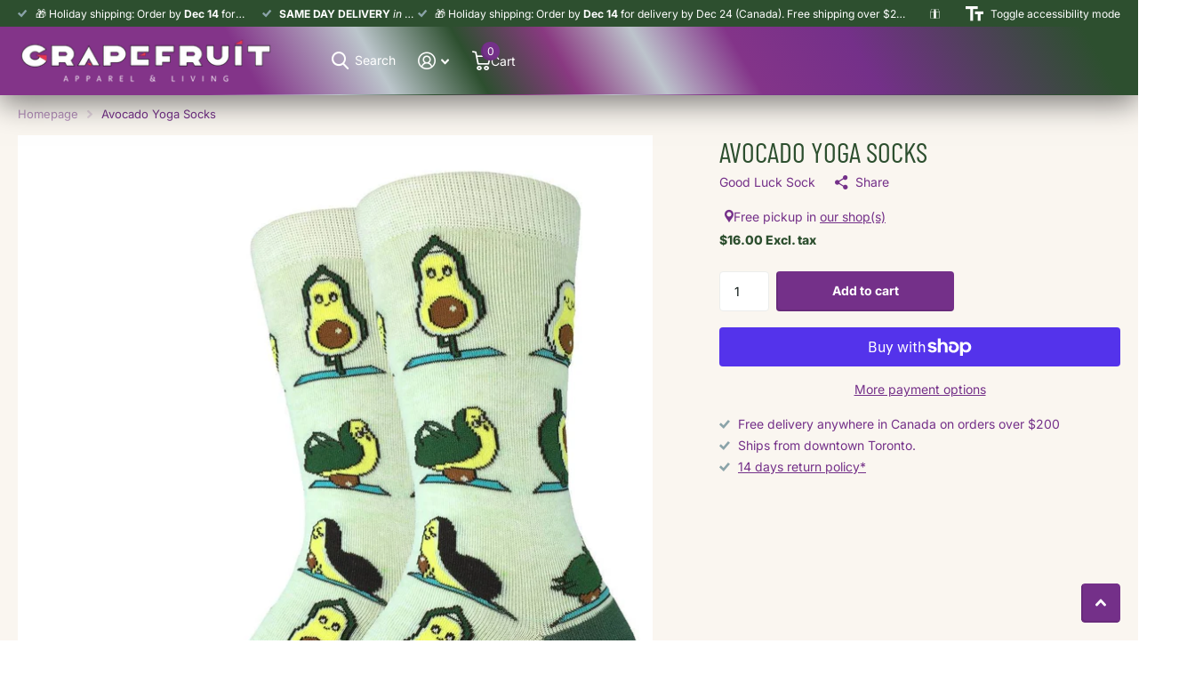

--- FILE ---
content_type: text/html; charset=utf-8
request_url: https://grapefruittoronto.ca/products/avocado-yoga-socks
body_size: 50124
content:
<!doctype html>
<html
  lang="en"
  data-theme="xtra"
  dir="ltr"
  class="no-js "
>
  <head>
    <meta charset="utf-8">
    <meta http-equiv="x-ua-compatible" content="ie=edge">
    <title>
      Avocado Yoga Socks
       &ndash; GRAPEFRUIT
    </title><meta name="description" content="Dive into the zen zone with our Avocado Yoga Socks by Good Luck Sock – where humour meets harmony in every step! 🥑🧘 These crew socks aren&#39;t just an accessory; they&#39;re a delightful fusion of comfort and whimsy. Crafted from an 85% cotton, 10% polyester, and 5% spandex blend, these socks offer the perfect blend of softne"><meta name="theme-color" content="">
    <meta name="MobileOptimized" content="320">
    <meta name="HandheldFriendly" content="true">
    <meta
      name="viewport"
      content="width=device-width, initial-scale=1, minimum-scale=1, maximum-scale=5, viewport-fit=cover, shrink-to-fit=no"
    >
    <meta name="format-detection" content="telephone=no">
    <meta name="msapplication-config" content="//grapefruittoronto.ca/cdn/shop/t/14/assets/browserconfig.xml?v=52024572095365081671763142842">
    <link rel="canonical" href="https://grapefruittoronto.ca/products/avocado-yoga-socks">
    <link rel="preconnect" href="https://fonts.shopifycdn.com" crossorigin><link rel="preload" as="style" href="//grapefruittoronto.ca/cdn/shop/t/14/assets/screen.css?v=99347756869468343791763142835">
    <link rel="preload" as="style" href="//grapefruittoronto.ca/cdn/shop/t/14/assets/theme-xtra.css?v=93573482502964324901763142793">
    <link rel="preload" as="style" href="//grapefruittoronto.ca/cdn/shop/t/14/assets/screen-settings.css?v=151251929937478106681763173121">
    
    <link rel="preload" as="font" href="//grapefruittoronto.ca/cdn/fonts/barlow_condensed/barlowcondensed_n4.0b6e95b04b09fc27ad023a00078b28fa0998250b.woff2" type="font/woff2" crossorigin>
    <link rel="preload" as="font" href="//grapefruittoronto.ca/cdn/fonts/inter/inter_n4.b2a3f24c19b4de56e8871f609e73ca7f6d2e2bb9.woff2" type="font/woff2" crossorigin>
<link rel="preload" as="font" href="//grapefruittoronto.ca/cdn/shop/t/14/assets/xtra.woff2?v=74598006880499421301763142819" crossorigin>
    <link href="//grapefruittoronto.ca/cdn/shop/t/14/assets/screen.css?v=99347756869468343791763142835" rel="stylesheet" type="text/css" media="screen" />
    <link href="//grapefruittoronto.ca/cdn/shop/t/14/assets/theme-xtra.css?v=93573482502964324901763142793" rel="stylesheet" type="text/css" media="screen" />
    <link href="//grapefruittoronto.ca/cdn/shop/t/14/assets/screen-settings.css?v=151251929937478106681763173121" rel="stylesheet" type="text/css" media="screen" />
    <noscript><link rel="stylesheet" href="//grapefruittoronto.ca/cdn/shop/t/14/assets/async-menu.css?v=13339532732330542601763142841"></noscript><link href="//grapefruittoronto.ca/cdn/shop/t/14/assets/page-product.css?v=157979144432134278971763142802" rel="stylesheet" type="text/css" media="screen" />

<link rel="icon" href="//grapefruittoronto.ca/cdn/shop/files/favicon.gif?crop=center&height=32&v=1684722601&width=32" type="image/png">
      <link rel="mask-icon" href="safari-pinned-tab.svg" color="#333333">
      <link rel="apple-touch-icon" href="apple-touch-icon.png"><script>
      document.documentElement.classList.remove('no-js');
      document.documentElement.classList.add('js');
    </script>
    <meta name="msapplication-config" content="//grapefruittoronto.ca/cdn/shop/t/14/assets/browserconfig.xml?v=52024572095365081671763142842">
<meta property="og:title" content="Avocado Yoga Socks">
<meta property="og:type" content="product">
<meta property="og:description" content="Dive into the zen zone with our Avocado Yoga Socks by Good Luck Sock – where humour meets harmony in every step! 🥑🧘 These crew socks aren&#39;t just an accessory; they&#39;re a delightful fusion of comfort and whimsy. Crafted from an 85% cotton, 10% polyester, and 5% spandex blend, these socks offer the perfect blend of softne">
<meta property="og:site_name" content="GRAPEFRUIT">
<meta property="og:url" content="https://grapefruittoronto.ca/products/avocado-yoga-socks">

  
  <meta property="product:price:amount" content="$16.00">
  <meta property="og:price:amount" content="$16.00">
  <meta property="og:price:currency" content="CAD">
  <meta property="og:availability" content="instock" />

<meta property="og:image" content="//grapefruittoronto.ca/cdn/shop/files/1379-Avocado_Yoga.jpg?crop=center&height=500&v=1701123151&width=600">

<meta name="twitter:title" content="Avocado Yoga Socks">
<meta name="twitter:description" content="Dive into the zen zone with our Avocado Yoga Socks by Good Luck Sock – where humour meets harmony in every step! 🥑🧘 These crew socks aren&#39;t just an accessory; they&#39;re a delightful fusion of comfort and whimsy. Crafted from an 85% cotton, 10% polyester, and 5% spandex blend, these socks offer the perfect blend of softne">
<meta name="twitter:site" content="GRAPEFRUIT">

  <meta name="twitter:card" content="//grapefruittoronto.ca/cdn/shop/files/grapefruit-logo-2023W.png?v=1684889781">

<meta property="twitter:image" content="//grapefruittoronto.ca/cdn/shop/files/1379-Avocado_Yoga.jpg?crop=center&height=500&v=1701123151&width=600">
<script type="application/ld+json">
  [
      {
        "@context": "http://schema.org",
        "@type": "Product",
        "name": "Avocado Yoga Socks",
        "url": "https://grapefruittoronto.ca/products/avocado-yoga-socks","brand": { "@type": "Brand", "name": "Good Luck Sock" },"description": "Dive into the zen zone with our Avocado Yoga Socks by Good Luck Sock – where humour meets harmony in every step! 🥑🧘 These crew socks aren\u0026#39;t just an accessory; they\u0026#39;re a delightful fusion of comfort and whimsy.\nCrafted from an 85% cotton, 10% polyester, and 5% spandex blend, these socks offer the perfect blend of softness and stretch. Featuring a cartoon avocado striking yoga poses, these socks add a playful touch to your daily routine.\nDesigned to fit adult shoe sizes 7-12, these socks are perfect for anyone looking to inject a dose of fun into their sock collection. Whether you\u0026#39;re hitting the yoga mat or simply lounging, our Avocado Yoga Socks bring a smile to your face with every step. Elevate your sock game and let the good vibes roll! 🧦🥑\n\n\n\n\nMADE FROM\n85% Cotton, 10% Polyester, 5% Spandex\n\n\n\n\n\n\n\n\nCARE INSTRUCTIONS\nMachine wash, cold (30°C \/ 86°F). Do not bleach or iron. To reduce damage and if you\u0026#39;re feeling very fancy, line dry. They will last longer if you keep them out of the tumble dryer. Eat well. Exercise. Have an amazing day.\n\n\n\n","image": "//grapefruittoronto.ca/cdn/shop/files/1379-Avocado_Yoga.jpg?crop=center&height=500&v=1701123151&width=600","gtin8": "826728013791","sku": "1379","offers": {
          "@type": "Offer",
          "price": "16.0",
          "url": "https://grapefruittoronto.ca/products/avocado-yoga-socks",
          "priceValidUntil": "2027-01-18",
          "priceCurrency": "CAD",
            "availability": "https://schema.org/InStock",
            "inventoryLevel": "1"}
        
      },
    {
      "@context": "http://schema.org/",
      "@type": "Organization",
      "url": "https://grapefruittoronto.ca/products/avocado-yoga-socks",
      "name": "GRAPEFRUIT",
      "legalName": "GRAPEFRUIT",
      "description": "Dive into the zen zone with our Avocado Yoga Socks by Good Luck Sock – where humour meets harmony in every step! 🥑🧘 These crew socks aren&#39;t just an accessory; they&#39;re a delightful fusion of comfort and whimsy. Crafted from an 85% cotton, 10% polyester, and 5% spandex blend, these socks offer the perfect blend of softne","logo": "//grapefruittoronto.ca/cdn/shop/files/grapefruit-logo-2023W.png?v=1684889781",
        "image": "//grapefruittoronto.ca/cdn/shop/files/grapefruit-logo-2023W.png?v=1684889781","contactPoint": {
        "@type": "ContactPoint",
        "contactType": "Customer service",
        "telephone": "(416) 913-5170"
      },
      "address": {
        "@type": "PostalAddress",
        "streetAddress": "540 Church Street",
        "addressLocality": "Toronto",
        "postalCode": "M4Y 2E1",
        "addressCountry": "CA"
      }
    },
    {
      "@context": "http://schema.org",
      "@type": "WebSite",
      "url": "https://grapefruittoronto.ca/products/avocado-yoga-socks",
      "name": "GRAPEFRUIT",
      "description": "Dive into the zen zone with our Avocado Yoga Socks by Good Luck Sock – where humour meets harmony in every step! 🥑🧘 These crew socks aren&#39;t just an accessory; they&#39;re a delightful fusion of comfort and whimsy. Crafted from an 85% cotton, 10% polyester, and 5% spandex blend, these socks offer the perfect blend of softne",
      "author": [
        {
          "@type": "Organization",
          "url": "https://www.someoneyouknow.online",
          "name": "Someoneyouknow",
          "address": {
            "@type": "PostalAddress",
            "streetAddress": "Wilhelminaplein 25",
            "addressLocality": "Eindhoven",
            "addressRegion": "NB",
            "postalCode": "5611 HG",
            "addressCountry": "NL"
          }
        }
      ]
    }
  ]
</script>

    <script>window.performance && window.performance.mark && window.performance.mark('shopify.content_for_header.start');</script><meta name="google-site-verification" content="dFR4VCF7eek7u9fm_wfMH2jCdaYw7om7kl5f0_Hq2ig">
<meta name="facebook-domain-verification" content="qi91erby7y7dk50rgtrwkr7o2zq6kk">
<meta id="shopify-digital-wallet" name="shopify-digital-wallet" content="/76045320481/digital_wallets/dialog">
<meta name="shopify-checkout-api-token" content="87657361a46970868377fc8fe8690628">
<link rel="alternate" type="application/json+oembed" href="https://grapefruittoronto.ca/products/avocado-yoga-socks.oembed">
<script async="async" src="/checkouts/internal/preloads.js?locale=en-CA"></script>
<link rel="preconnect" href="https://shop.app" crossorigin="anonymous">
<script async="async" src="https://shop.app/checkouts/internal/preloads.js?locale=en-CA&shop_id=76045320481" crossorigin="anonymous"></script>
<script id="apple-pay-shop-capabilities" type="application/json">{"shopId":76045320481,"countryCode":"CA","currencyCode":"CAD","merchantCapabilities":["supports3DS"],"merchantId":"gid:\/\/shopify\/Shop\/76045320481","merchantName":"GRAPEFRUIT","requiredBillingContactFields":["postalAddress","email"],"requiredShippingContactFields":["postalAddress","email"],"shippingType":"shipping","supportedNetworks":["visa","masterCard","amex","discover","interac","jcb"],"total":{"type":"pending","label":"GRAPEFRUIT","amount":"1.00"},"shopifyPaymentsEnabled":true,"supportsSubscriptions":true}</script>
<script id="shopify-features" type="application/json">{"accessToken":"87657361a46970868377fc8fe8690628","betas":["rich-media-storefront-analytics"],"domain":"grapefruittoronto.ca","predictiveSearch":true,"shopId":76045320481,"locale":"en"}</script>
<script>var Shopify = Shopify || {};
Shopify.shop = "fd619c.myshopify.com";
Shopify.locale = "en";
Shopify.currency = {"active":"CAD","rate":"1.0"};
Shopify.country = "CA";
Shopify.theme = {"name":"Updated copy of Updated copy of Updated copy of...","id":182448324897,"schema_name":"Xtra","schema_version":"6.2.0","theme_store_id":1609,"role":"main"};
Shopify.theme.handle = "null";
Shopify.theme.style = {"id":null,"handle":null};
Shopify.cdnHost = "grapefruittoronto.ca/cdn";
Shopify.routes = Shopify.routes || {};
Shopify.routes.root = "/";</script>
<script type="module">!function(o){(o.Shopify=o.Shopify||{}).modules=!0}(window);</script>
<script>!function(o){function n(){var o=[];function n(){o.push(Array.prototype.slice.apply(arguments))}return n.q=o,n}var t=o.Shopify=o.Shopify||{};t.loadFeatures=n(),t.autoloadFeatures=n()}(window);</script>
<script>
  window.ShopifyPay = window.ShopifyPay || {};
  window.ShopifyPay.apiHost = "shop.app\/pay";
  window.ShopifyPay.redirectState = null;
</script>
<script id="shop-js-analytics" type="application/json">{"pageType":"product"}</script>
<script defer="defer" async type="module" src="//grapefruittoronto.ca/cdn/shopifycloud/shop-js/modules/v2/client.init-shop-cart-sync_C5BV16lS.en.esm.js"></script>
<script defer="defer" async type="module" src="//grapefruittoronto.ca/cdn/shopifycloud/shop-js/modules/v2/chunk.common_CygWptCX.esm.js"></script>
<script type="module">
  await import("//grapefruittoronto.ca/cdn/shopifycloud/shop-js/modules/v2/client.init-shop-cart-sync_C5BV16lS.en.esm.js");
await import("//grapefruittoronto.ca/cdn/shopifycloud/shop-js/modules/v2/chunk.common_CygWptCX.esm.js");

  window.Shopify.SignInWithShop?.initShopCartSync?.({"fedCMEnabled":true,"windoidEnabled":true});

</script>
<script defer="defer" async type="module" src="//grapefruittoronto.ca/cdn/shopifycloud/shop-js/modules/v2/client.payment-terms_CZxnsJam.en.esm.js"></script>
<script defer="defer" async type="module" src="//grapefruittoronto.ca/cdn/shopifycloud/shop-js/modules/v2/chunk.common_CygWptCX.esm.js"></script>
<script defer="defer" async type="module" src="//grapefruittoronto.ca/cdn/shopifycloud/shop-js/modules/v2/chunk.modal_D71HUcav.esm.js"></script>
<script type="module">
  await import("//grapefruittoronto.ca/cdn/shopifycloud/shop-js/modules/v2/client.payment-terms_CZxnsJam.en.esm.js");
await import("//grapefruittoronto.ca/cdn/shopifycloud/shop-js/modules/v2/chunk.common_CygWptCX.esm.js");
await import("//grapefruittoronto.ca/cdn/shopifycloud/shop-js/modules/v2/chunk.modal_D71HUcav.esm.js");

  
</script>
<script>
  window.Shopify = window.Shopify || {};
  if (!window.Shopify.featureAssets) window.Shopify.featureAssets = {};
  window.Shopify.featureAssets['shop-js'] = {"shop-cart-sync":["modules/v2/client.shop-cart-sync_ZFArdW7E.en.esm.js","modules/v2/chunk.common_CygWptCX.esm.js"],"init-fed-cm":["modules/v2/client.init-fed-cm_CmiC4vf6.en.esm.js","modules/v2/chunk.common_CygWptCX.esm.js"],"shop-button":["modules/v2/client.shop-button_tlx5R9nI.en.esm.js","modules/v2/chunk.common_CygWptCX.esm.js"],"shop-cash-offers":["modules/v2/client.shop-cash-offers_DOA2yAJr.en.esm.js","modules/v2/chunk.common_CygWptCX.esm.js","modules/v2/chunk.modal_D71HUcav.esm.js"],"init-windoid":["modules/v2/client.init-windoid_sURxWdc1.en.esm.js","modules/v2/chunk.common_CygWptCX.esm.js"],"shop-toast-manager":["modules/v2/client.shop-toast-manager_ClPi3nE9.en.esm.js","modules/v2/chunk.common_CygWptCX.esm.js"],"init-shop-email-lookup-coordinator":["modules/v2/client.init-shop-email-lookup-coordinator_B8hsDcYM.en.esm.js","modules/v2/chunk.common_CygWptCX.esm.js"],"init-shop-cart-sync":["modules/v2/client.init-shop-cart-sync_C5BV16lS.en.esm.js","modules/v2/chunk.common_CygWptCX.esm.js"],"avatar":["modules/v2/client.avatar_BTnouDA3.en.esm.js"],"pay-button":["modules/v2/client.pay-button_FdsNuTd3.en.esm.js","modules/v2/chunk.common_CygWptCX.esm.js"],"init-customer-accounts":["modules/v2/client.init-customer-accounts_DxDtT_ad.en.esm.js","modules/v2/client.shop-login-button_C5VAVYt1.en.esm.js","modules/v2/chunk.common_CygWptCX.esm.js","modules/v2/chunk.modal_D71HUcav.esm.js"],"init-shop-for-new-customer-accounts":["modules/v2/client.init-shop-for-new-customer-accounts_ChsxoAhi.en.esm.js","modules/v2/client.shop-login-button_C5VAVYt1.en.esm.js","modules/v2/chunk.common_CygWptCX.esm.js","modules/v2/chunk.modal_D71HUcav.esm.js"],"shop-login-button":["modules/v2/client.shop-login-button_C5VAVYt1.en.esm.js","modules/v2/chunk.common_CygWptCX.esm.js","modules/v2/chunk.modal_D71HUcav.esm.js"],"init-customer-accounts-sign-up":["modules/v2/client.init-customer-accounts-sign-up_CPSyQ0Tj.en.esm.js","modules/v2/client.shop-login-button_C5VAVYt1.en.esm.js","modules/v2/chunk.common_CygWptCX.esm.js","modules/v2/chunk.modal_D71HUcav.esm.js"],"shop-follow-button":["modules/v2/client.shop-follow-button_Cva4Ekp9.en.esm.js","modules/v2/chunk.common_CygWptCX.esm.js","modules/v2/chunk.modal_D71HUcav.esm.js"],"checkout-modal":["modules/v2/client.checkout-modal_BPM8l0SH.en.esm.js","modules/v2/chunk.common_CygWptCX.esm.js","modules/v2/chunk.modal_D71HUcav.esm.js"],"lead-capture":["modules/v2/client.lead-capture_Bi8yE_yS.en.esm.js","modules/v2/chunk.common_CygWptCX.esm.js","modules/v2/chunk.modal_D71HUcav.esm.js"],"shop-login":["modules/v2/client.shop-login_D6lNrXab.en.esm.js","modules/v2/chunk.common_CygWptCX.esm.js","modules/v2/chunk.modal_D71HUcav.esm.js"],"payment-terms":["modules/v2/client.payment-terms_CZxnsJam.en.esm.js","modules/v2/chunk.common_CygWptCX.esm.js","modules/v2/chunk.modal_D71HUcav.esm.js"]};
</script>
<script>(function() {
  var isLoaded = false;
  function asyncLoad() {
    if (isLoaded) return;
    isLoaded = true;
    var urls = ["https:\/\/chimpstatic.com\/mcjs-connected\/js\/users\/90c747e83b38d39b358321410\/805a332a324fa6c9e3e6c400f.js?shop=fd619c.myshopify.com","https:\/\/cdn.nfcube.com\/instafeed-2e4dd0394d89de22500f018045b6bb03.js?shop=fd619c.myshopify.com","https:\/\/static.loloyal.com\/loloyal-cend\/entry-js\/boom-cend-loloyal.js?shop=fd619c.myshopify.com","https:\/\/cdn.s3.pop-convert.com\/pcjs.production.min.js?unique_id=fd619c.myshopify.com\u0026shop=fd619c.myshopify.com","https:\/\/script.pop-convert.com\/new-micro\/production.pc.min.js?unique_id=fd619c.myshopify.com\u0026shop=fd619c.myshopify.com","https:\/\/app.teelaunch.com\/sizing-charts-script.js?shop=fd619c.myshopify.com","https:\/\/app.teelaunch.com\/sizing-charts-script.js?shop=fd619c.myshopify.com","https:\/\/app.teelaunch.com\/sizing-charts-script.js?shop=fd619c.myshopify.com","https:\/\/app.teelaunch.com\/sizing-charts-script.js?shop=fd619c.myshopify.com","https:\/\/app.teelaunch.com\/sizing-charts-script.js?shop=fd619c.myshopify.com","https:\/\/admin.revenuehunt.com\/embed.js?shop=fd619c.myshopify.com","https:\/\/app.teelaunch.com\/sizing-charts-script.js?shop=fd619c.myshopify.com","https:\/\/ecommerce-editor-connector.live.gelato.tech\/ecommerce-editor\/v1\/shopify.esm.js?c=44629ec3-32cb-4b93-9068-ef345f564345\u0026s=d731f037-0c94-418b-9c6c-0ada824ae3b7\u0026shop=fd619c.myshopify.com"];
    for (var i = 0; i < urls.length; i++) {
      var s = document.createElement('script');
      s.type = 'text/javascript';
      s.async = true;
      s.src = urls[i];
      var x = document.getElementsByTagName('script')[0];
      x.parentNode.insertBefore(s, x);
    }
  };
  if(window.attachEvent) {
    window.attachEvent('onload', asyncLoad);
  } else {
    window.addEventListener('load', asyncLoad, false);
  }
})();</script>
<script id="__st">var __st={"a":76045320481,"offset":-18000,"reqid":"065c7ef0-7e46-4999-b20b-92aacaf08a1e-1768720064","pageurl":"grapefruittoronto.ca\/products\/avocado-yoga-socks","u":"dc8b5abb96a3","p":"product","rtyp":"product","rid":8870849544481};</script>
<script>window.ShopifyPaypalV4VisibilityTracking = true;</script>
<script id="captcha-bootstrap">!function(){'use strict';const t='contact',e='account',n='new_comment',o=[[t,t],['blogs',n],['comments',n],[t,'customer']],c=[[e,'customer_login'],[e,'guest_login'],[e,'recover_customer_password'],[e,'create_customer']],r=t=>t.map((([t,e])=>`form[action*='/${t}']:not([data-nocaptcha='true']) input[name='form_type'][value='${e}']`)).join(','),a=t=>()=>t?[...document.querySelectorAll(t)].map((t=>t.form)):[];function s(){const t=[...o],e=r(t);return a(e)}const i='password',u='form_key',d=['recaptcha-v3-token','g-recaptcha-response','h-captcha-response',i],f=()=>{try{return window.sessionStorage}catch{return}},m='__shopify_v',_=t=>t.elements[u];function p(t,e,n=!1){try{const o=window.sessionStorage,c=JSON.parse(o.getItem(e)),{data:r}=function(t){const{data:e,action:n}=t;return t[m]||n?{data:e,action:n}:{data:t,action:n}}(c);for(const[e,n]of Object.entries(r))t.elements[e]&&(t.elements[e].value=n);n&&o.removeItem(e)}catch(o){console.error('form repopulation failed',{error:o})}}const l='form_type',E='cptcha';function T(t){t.dataset[E]=!0}const w=window,h=w.document,L='Shopify',v='ce_forms',y='captcha';let A=!1;((t,e)=>{const n=(g='f06e6c50-85a8-45c8-87d0-21a2b65856fe',I='https://cdn.shopify.com/shopifycloud/storefront-forms-hcaptcha/ce_storefront_forms_captcha_hcaptcha.v1.5.2.iife.js',D={infoText:'Protected by hCaptcha',privacyText:'Privacy',termsText:'Terms'},(t,e,n)=>{const o=w[L][v],c=o.bindForm;if(c)return c(t,g,e,D).then(n);var r;o.q.push([[t,g,e,D],n]),r=I,A||(h.body.append(Object.assign(h.createElement('script'),{id:'captcha-provider',async:!0,src:r})),A=!0)});var g,I,D;w[L]=w[L]||{},w[L][v]=w[L][v]||{},w[L][v].q=[],w[L][y]=w[L][y]||{},w[L][y].protect=function(t,e){n(t,void 0,e),T(t)},Object.freeze(w[L][y]),function(t,e,n,w,h,L){const[v,y,A,g]=function(t,e,n){const i=e?o:[],u=t?c:[],d=[...i,...u],f=r(d),m=r(i),_=r(d.filter((([t,e])=>n.includes(e))));return[a(f),a(m),a(_),s()]}(w,h,L),I=t=>{const e=t.target;return e instanceof HTMLFormElement?e:e&&e.form},D=t=>v().includes(t);t.addEventListener('submit',(t=>{const e=I(t);if(!e)return;const n=D(e)&&!e.dataset.hcaptchaBound&&!e.dataset.recaptchaBound,o=_(e),c=g().includes(e)&&(!o||!o.value);(n||c)&&t.preventDefault(),c&&!n&&(function(t){try{if(!f())return;!function(t){const e=f();if(!e)return;const n=_(t);if(!n)return;const o=n.value;o&&e.removeItem(o)}(t);const e=Array.from(Array(32),(()=>Math.random().toString(36)[2])).join('');!function(t,e){_(t)||t.append(Object.assign(document.createElement('input'),{type:'hidden',name:u})),t.elements[u].value=e}(t,e),function(t,e){const n=f();if(!n)return;const o=[...t.querySelectorAll(`input[type='${i}']`)].map((({name:t})=>t)),c=[...d,...o],r={};for(const[a,s]of new FormData(t).entries())c.includes(a)||(r[a]=s);n.setItem(e,JSON.stringify({[m]:1,action:t.action,data:r}))}(t,e)}catch(e){console.error('failed to persist form',e)}}(e),e.submit())}));const S=(t,e)=>{t&&!t.dataset[E]&&(n(t,e.some((e=>e===t))),T(t))};for(const o of['focusin','change'])t.addEventListener(o,(t=>{const e=I(t);D(e)&&S(e,y())}));const B=e.get('form_key'),M=e.get(l),P=B&&M;t.addEventListener('DOMContentLoaded',(()=>{const t=y();if(P)for(const e of t)e.elements[l].value===M&&p(e,B);[...new Set([...A(),...v().filter((t=>'true'===t.dataset.shopifyCaptcha))])].forEach((e=>S(e,t)))}))}(h,new URLSearchParams(w.location.search),n,t,e,['guest_login'])})(!0,!0)}();</script>
<script integrity="sha256-4kQ18oKyAcykRKYeNunJcIwy7WH5gtpwJnB7kiuLZ1E=" data-source-attribution="shopify.loadfeatures" defer="defer" src="//grapefruittoronto.ca/cdn/shopifycloud/storefront/assets/storefront/load_feature-a0a9edcb.js" crossorigin="anonymous"></script>
<script crossorigin="anonymous" defer="defer" src="//grapefruittoronto.ca/cdn/shopifycloud/storefront/assets/shopify_pay/storefront-65b4c6d7.js?v=20250812"></script>
<script data-source-attribution="shopify.dynamic_checkout.dynamic.init">var Shopify=Shopify||{};Shopify.PaymentButton=Shopify.PaymentButton||{isStorefrontPortableWallets:!0,init:function(){window.Shopify.PaymentButton.init=function(){};var t=document.createElement("script");t.src="https://grapefruittoronto.ca/cdn/shopifycloud/portable-wallets/latest/portable-wallets.en.js",t.type="module",document.head.appendChild(t)}};
</script>
<script data-source-attribution="shopify.dynamic_checkout.buyer_consent">
  function portableWalletsHideBuyerConsent(e){var t=document.getElementById("shopify-buyer-consent"),n=document.getElementById("shopify-subscription-policy-button");t&&n&&(t.classList.add("hidden"),t.setAttribute("aria-hidden","true"),n.removeEventListener("click",e))}function portableWalletsShowBuyerConsent(e){var t=document.getElementById("shopify-buyer-consent"),n=document.getElementById("shopify-subscription-policy-button");t&&n&&(t.classList.remove("hidden"),t.removeAttribute("aria-hidden"),n.addEventListener("click",e))}window.Shopify?.PaymentButton&&(window.Shopify.PaymentButton.hideBuyerConsent=portableWalletsHideBuyerConsent,window.Shopify.PaymentButton.showBuyerConsent=portableWalletsShowBuyerConsent);
</script>
<script>
  function portableWalletsCleanup(e){e&&e.src&&console.error("Failed to load portable wallets script "+e.src);var t=document.querySelectorAll("shopify-accelerated-checkout .shopify-payment-button__skeleton, shopify-accelerated-checkout-cart .wallet-cart-button__skeleton"),e=document.getElementById("shopify-buyer-consent");for(let e=0;e<t.length;e++)t[e].remove();e&&e.remove()}function portableWalletsNotLoadedAsModule(e){e instanceof ErrorEvent&&"string"==typeof e.message&&e.message.includes("import.meta")&&"string"==typeof e.filename&&e.filename.includes("portable-wallets")&&(window.removeEventListener("error",portableWalletsNotLoadedAsModule),window.Shopify.PaymentButton.failedToLoad=e,"loading"===document.readyState?document.addEventListener("DOMContentLoaded",window.Shopify.PaymentButton.init):window.Shopify.PaymentButton.init())}window.addEventListener("error",portableWalletsNotLoadedAsModule);
</script>

<script type="module" src="https://grapefruittoronto.ca/cdn/shopifycloud/portable-wallets/latest/portable-wallets.en.js" onError="portableWalletsCleanup(this)" crossorigin="anonymous"></script>
<script nomodule>
  document.addEventListener("DOMContentLoaded", portableWalletsCleanup);
</script>

<script id='scb4127' type='text/javascript' async='' src='https://grapefruittoronto.ca/cdn/shopifycloud/privacy-banner/storefront-banner.js'></script><link id="shopify-accelerated-checkout-styles" rel="stylesheet" media="screen" href="https://grapefruittoronto.ca/cdn/shopifycloud/portable-wallets/latest/accelerated-checkout-backwards-compat.css" crossorigin="anonymous">
<style id="shopify-accelerated-checkout-cart">
        #shopify-buyer-consent {
  margin-top: 1em;
  display: inline-block;
  width: 100%;
}

#shopify-buyer-consent.hidden {
  display: none;
}

#shopify-subscription-policy-button {
  background: none;
  border: none;
  padding: 0;
  text-decoration: underline;
  font-size: inherit;
  cursor: pointer;
}

#shopify-subscription-policy-button::before {
  box-shadow: none;
}

      </style>

<script>window.performance && window.performance.mark && window.performance.mark('shopify.content_for_header.end');</script>
    
    <style data-shopify>
      :root {
      	--scheme-1:                      #ffffff;
      	--scheme-1_solid:                #ffffff;
      	--scheme-1_bg:                   var(--scheme-1);
      	--scheme-1_bg_dark:              var(--scheme-1_bg);
      	--scheme-1_bg_var:               var(--scheme-1_bg_dark);
      	--scheme-1_bg_secondary:         #f4f4f4;
      	--scheme-1_fg:                   #0b1613;
      	--scheme-1_fg_sat:               #c0dfd7;
      	--scheme-1_title:                #0b1613;
      	--scheme-1_title_solid:          #0b1613;

      	--scheme-1_primary_btn_bg:       #f0702c;
      	--scheme-1_primary_btn_bg_dark:  #e85b10;
      	--scheme-1_primary_btn_fg:       #ffffff;
      	--scheme-1_secondary_btn_bg:     #0b1613;
      	--scheme-1_secondary_btn_bg_dark:#000000;
      	--scheme-1_secondary_btn_fg:     #ffffff;
      	--scheme-1_tertiary_btn_bg:      #378cde;
      	--scheme-1_tertiary_btn_bg_dark: #227acf;
      	--scheme-1_tertiary_btn_fg:      #ffffff;
      	--scheme-1_btn_bg:       		var(--scheme-1_primary_btn_bg);
      	--scheme-1_btn_bg_dark:  		var(--scheme-1_primary_btn_bg_dark);
      	--scheme-1_btn_fg:       		var(--scheme-1_primary_btn_fg);
      	--scheme-1_bd:                   #ecedec;
      	--scheme-1_input_bg:             #ffffff;
      	--scheme-1_input_fg:             #0b1613;
      	--scheme-1_input_pl:             #1c3830;
      	--scheme-1_accent:               #f0702c;
      	--scheme-1_accent_gradient:      linear-gradient(320deg, rgba(232, 74, 147, 1) 4%, rgba(239, 179, 76, 1) 100%);
      	
      	--scheme-1_fg_brightness: 0; 
      	
      	}
      	[class*="palette-scheme-1"] select,
      	[class*="palette-scheme-1"] .bv_atual,
      	#root #content [class*="palette-scheme-1"] .f8sr select {
      	background-image: url("data:image/svg+xml,%3Csvg xmlns='http://www.w3.org/2000/svg' xml:space='preserve' style='enable-background:new 0 0 12.7 7.7' viewBox='0 0 12.7 7.7' fill='%230b1613'%3E%3Cpath d='M.3.2c.4-.3.9-.3 1.2.1l4.7 5.3 5-5.3c.3-.3.9-.4 1.2 0 .3.3.4.9 0 1.2l-5.7 6c-.1.1-.3.2-.5.2s-.5-.1-.6-.3l-5.3-6C-.1 1.1-.1.5.3.2z'/%3E%3C/svg%3E");
      	}
      	
      	
      	[class*="palette-scheme-1"] select:focus,
      	#root #content [class*="palette-scheme-1"] .f8sr select:focus {
      	background-image: url("data:image/svg+xml,%3Csvg xmlns='http://www.w3.org/2000/svg' xml:space='preserve' style='enable-background:new 0 0 12.7 7.7' viewBox='0 0 12.7 7.7' fill='%230b1613'%3E%3Cpath d='M12.4 7.5c-.4.3-.9.3-1.2-.1L6.5 2.1l-5 5.3c-.3.3-.9.4-1.2 0-.3-.3-.4-.9 0-1.2L6 .2c.1-.1.3-.2.5-.2.3 0 .5.1.6.3l5.3 6c.4.3.4.9 0 1.2z'/%3E%3C/svg%3E");
      	}
      	[class*="palette-scheme-1"], [data-active-content*="scheme-1"] {
      	--primary_bg:             var(--scheme-1_bg);
      	--bg_secondary:           var(--scheme-1_bg_secondary);
      	--primary_text:           var(--scheme-1_fg);
      	--primary_text_h:         var(--scheme-1_title);
      	--headings_text:          var(--primary_text_h);
      	--headings_text_solid:    var(--scheme-1_title_solid);
      	--primary_bg_btn:         var(--scheme-1_primary_btn_bg);
      	--primary_bg_btn_dark:    var(--scheme-1_primary_btn_bg_dark);
      	--primary_btn_text:       var(--scheme-1_primary_btn_fg);
      	--secondary_bg_btn:       var(--scheme-1_secondary_btn_bg);
      	--secondary_bg_btn_dark:  var(--scheme-1_secondary_btn_bg_dark);
      	--secondary_btn_text:     var(--scheme-1_secondary_btn_fg);
      	--tertiary_bg_btn:        var(--scheme-1_tertiary_btn_bg);
      	--tertiary_bg_btn_dark:   var(--scheme-1_tertiary_btn_bg_dark);
      	--tertiary_btn_text:      var(--scheme-1_tertiary_btn_fg);
      	--custom_input_bg:        var(--scheme-1_input_bg);
      	--custom_input_fg:        var(--scheme-1_input_fg);
      	--custom_input_pl:        var(--scheme-1_input_pl);
      	--custom_input_bd:        var(--scheme-1_bd);
      	--custom_bd:              var(--custom_input_bd);
      	--secondary_bg: 		  var(--primary_bg_btn);
      	--accent:                 var(--scheme-1_accent);
      	--accent_gradient:        var(--scheme-1_accent_gradient);
      	--primary_text_brightness:var(--scheme-1_fg_brightness);
      	}
      	
      :root {
      	--scheme-2:                      #0b1613;
      	--scheme-2_solid:                #0b1613;
      	--scheme-2_bg:                   var(--scheme-2);
      	--scheme-2_bg_dark:              #080f0d;
      	--scheme-2_bg_var:               var(--scheme-2_bg_dark);
      	--scheme-2_bg_secondary:         #8a8a9e;
      	--scheme-2_fg:                   #ffffff;
      	--scheme-2_fg_sat:               #ffffff;
      	--scheme-2_title:                #ffffff;
      	--scheme-2_title_solid:          #ffffff;

      	--scheme-2_primary_btn_bg:       #ffffff;
      	--scheme-2_primary_btn_bg_dark:  #ededed;
      	--scheme-2_primary_btn_fg:       #0b1613;
      	--scheme-2_secondary_btn_bg:     #ffffff;
      	--scheme-2_secondary_btn_bg_dark:#ededed;
      	--scheme-2_secondary_btn_fg:     #ffffff;
      	--scheme-2_tertiary_btn_bg:      #378cde;
      	--scheme-2_tertiary_btn_bg_dark: #227acf;
      	--scheme-2_tertiary_btn_fg:      #ffffff;
      	--scheme-2_btn_bg:       		var(--scheme-2_primary_btn_bg);
      	--scheme-2_btn_bg_dark:  		var(--scheme-2_primary_btn_bg_dark);
      	--scheme-2_btn_fg:       		var(--scheme-2_primary_btn_fg);
      	--scheme-2_bd:                   #ecedec;
      	--scheme-2_input_bg:             #ffffff;
      	--scheme-2_input_fg:             #0b1613;
      	--scheme-2_input_pl:             #1c3830;
      	--scheme-2_accent:               #743089ff;
      	--scheme-2_accent_gradient:      #743089ff;
      	
      	--scheme-2_fg_brightness: 1; 
      	
      	}
      	[class*="palette-scheme-2"] select,
      	[class*="palette-scheme-2"] .bv_atual,
      	#root #content [class*="palette-scheme-2"] .f8sr select {
      	background-image: url("data:image/svg+xml,%3Csvg xmlns='http://www.w3.org/2000/svg' xml:space='preserve' style='enable-background:new 0 0 12.7 7.7' viewBox='0 0 12.7 7.7' fill='%230b1613'%3E%3Cpath d='M.3.2c.4-.3.9-.3 1.2.1l4.7 5.3 5-5.3c.3-.3.9-.4 1.2 0 .3.3.4.9 0 1.2l-5.7 6c-.1.1-.3.2-.5.2s-.5-.1-.6-.3l-5.3-6C-.1 1.1-.1.5.3.2z'/%3E%3C/svg%3E");
      	}
      	
      	
      	[class*="palette-scheme-2"] select:focus,
      	#root #content [class*="palette-scheme-2"] .f8sr select:focus {
      	background-image: url("data:image/svg+xml,%3Csvg xmlns='http://www.w3.org/2000/svg' xml:space='preserve' style='enable-background:new 0 0 12.7 7.7' viewBox='0 0 12.7 7.7' fill='%230b1613'%3E%3Cpath d='M12.4 7.5c-.4.3-.9.3-1.2-.1L6.5 2.1l-5 5.3c-.3.3-.9.4-1.2 0-.3-.3-.4-.9 0-1.2L6 .2c.1-.1.3-.2.5-.2.3 0 .5.1.6.3l5.3 6c.4.3.4.9 0 1.2z'/%3E%3C/svg%3E");
      	}
      	[class*="palette-scheme-2"], [data-active-content*="scheme-2"] {
      	--primary_bg:             var(--scheme-2_bg);
      	--bg_secondary:           var(--scheme-2_bg_secondary);
      	--primary_text:           var(--scheme-2_fg);
      	--primary_text_h:         var(--scheme-2_title);
      	--headings_text:          var(--primary_text_h);
      	--headings_text_solid:    var(--scheme-2_title_solid);
      	--primary_bg_btn:         var(--scheme-2_primary_btn_bg);
      	--primary_bg_btn_dark:    var(--scheme-2_primary_btn_bg_dark);
      	--primary_btn_text:       var(--scheme-2_primary_btn_fg);
      	--secondary_bg_btn:       var(--scheme-2_secondary_btn_bg);
      	--secondary_bg_btn_dark:  var(--scheme-2_secondary_btn_bg_dark);
      	--secondary_btn_text:     var(--scheme-2_secondary_btn_fg);
      	--tertiary_bg_btn:        var(--scheme-2_tertiary_btn_bg);
      	--tertiary_bg_btn_dark:   var(--scheme-2_tertiary_btn_bg_dark);
      	--tertiary_btn_text:      var(--scheme-2_tertiary_btn_fg);
      	--custom_input_bg:        var(--scheme-2_input_bg);
      	--custom_input_fg:        var(--scheme-2_input_fg);
      	--custom_input_pl:        var(--scheme-2_input_pl);
      	--custom_input_bd:        var(--scheme-2_bd);
      	--custom_bd:              var(--custom_input_bd);
      	--secondary_bg: 		  var(--primary_bg_btn);
      	--accent:                 var(--scheme-2_accent);
      	--accent_gradient:        var(--scheme-2_accent_gradient);
      	--primary_text_brightness:var(--scheme-2_fg_brightness);
      	}
      	
      :root {
      	--scheme-3:                      #fafafa;
      	--scheme-3_solid:                #fafafa;
      	--scheme-3_bg:                   var(--scheme-3);
      	--scheme-3_bg_dark:              #f5f5f5;
      	--scheme-3_bg_var:               var(--scheme-3_bg_dark);
      	--scheme-3_bg_secondary:         #ffffff;
      	--scheme-3_fg:                   #0b1613;
      	--scheme-3_fg_sat:               #c0dfd7;
      	--scheme-3_title:                #0b1613;
      	--scheme-3_title_solid:          #0b1613;

      	--scheme-3_primary_btn_bg:       #0b1613;
      	--scheme-3_primary_btn_bg_dark:  #000000;
      	--scheme-3_primary_btn_fg:       #ffffff;
      	--scheme-3_secondary_btn_bg:     #f0702c;
      	--scheme-3_secondary_btn_bg_dark:#e85b10;
      	--scheme-3_secondary_btn_fg:     #ffffff;
      	--scheme-3_tertiary_btn_bg:      #378cde;
      	--scheme-3_tertiary_btn_bg_dark: #227acf;
      	--scheme-3_tertiary_btn_fg:      #ffffff;
      	--scheme-3_btn_bg:       		var(--scheme-3_primary_btn_bg);
      	--scheme-3_btn_bg_dark:  		var(--scheme-3_primary_btn_bg_dark);
      	--scheme-3_btn_fg:       		var(--scheme-3_primary_btn_fg);
      	--scheme-3_bd:                   #ecedec;
      	--scheme-3_input_bg:             #ffffff;
      	--scheme-3_input_fg:             #0b1613;
      	--scheme-3_input_pl:             #1c3830;
      	--scheme-3_accent:               #f0702c;
      	--scheme-3_accent_gradient:      #f0702c;
      	
      	--scheme-3_fg_brightness: 0; 
      	
      	}
      	[class*="palette-scheme-3"] select,
      	[class*="palette-scheme-3"] .bv_atual,
      	#root #content [class*="palette-scheme-3"] .f8sr select {
      	background-image: url("data:image/svg+xml,%3Csvg xmlns='http://www.w3.org/2000/svg' xml:space='preserve' style='enable-background:new 0 0 12.7 7.7' viewBox='0 0 12.7 7.7' fill='%230b1613'%3E%3Cpath d='M.3.2c.4-.3.9-.3 1.2.1l4.7 5.3 5-5.3c.3-.3.9-.4 1.2 0 .3.3.4.9 0 1.2l-5.7 6c-.1.1-.3.2-.5.2s-.5-.1-.6-.3l-5.3-6C-.1 1.1-.1.5.3.2z'/%3E%3C/svg%3E");
      	}
      	
      	
      	[class*="palette-scheme-3"] select:focus,
      	#root #content [class*="palette-scheme-3"] .f8sr select:focus {
      	background-image: url("data:image/svg+xml,%3Csvg xmlns='http://www.w3.org/2000/svg' xml:space='preserve' style='enable-background:new 0 0 12.7 7.7' viewBox='0 0 12.7 7.7' fill='%230b1613'%3E%3Cpath d='M12.4 7.5c-.4.3-.9.3-1.2-.1L6.5 2.1l-5 5.3c-.3.3-.9.4-1.2 0-.3-.3-.4-.9 0-1.2L6 .2c.1-.1.3-.2.5-.2.3 0 .5.1.6.3l5.3 6c.4.3.4.9 0 1.2z'/%3E%3C/svg%3E");
      	}
      	[class*="palette-scheme-3"], [data-active-content*="scheme-3"] {
      	--primary_bg:             var(--scheme-3_bg);
      	--bg_secondary:           var(--scheme-3_bg_secondary);
      	--primary_text:           var(--scheme-3_fg);
      	--primary_text_h:         var(--scheme-3_title);
      	--headings_text:          var(--primary_text_h);
      	--headings_text_solid:    var(--scheme-3_title_solid);
      	--primary_bg_btn:         var(--scheme-3_primary_btn_bg);
      	--primary_bg_btn_dark:    var(--scheme-3_primary_btn_bg_dark);
      	--primary_btn_text:       var(--scheme-3_primary_btn_fg);
      	--secondary_bg_btn:       var(--scheme-3_secondary_btn_bg);
      	--secondary_bg_btn_dark:  var(--scheme-3_secondary_btn_bg_dark);
      	--secondary_btn_text:     var(--scheme-3_secondary_btn_fg);
      	--tertiary_bg_btn:        var(--scheme-3_tertiary_btn_bg);
      	--tertiary_bg_btn_dark:   var(--scheme-3_tertiary_btn_bg_dark);
      	--tertiary_btn_text:      var(--scheme-3_tertiary_btn_fg);
      	--custom_input_bg:        var(--scheme-3_input_bg);
      	--custom_input_fg:        var(--scheme-3_input_fg);
      	--custom_input_pl:        var(--scheme-3_input_pl);
      	--custom_input_bd:        var(--scheme-3_bd);
      	--custom_bd:              var(--custom_input_bd);
      	--secondary_bg: 		  var(--primary_bg_btn);
      	--accent:                 var(--scheme-3_accent);
      	--accent_gradient:        var(--scheme-3_accent_gradient);
      	--primary_text_brightness:var(--scheme-3_fg_brightness);
      	}
      	
      :root {
      	--scheme-4:                      #faf6f0;
      	--scheme-4_solid:                #faf6f0;
      	--scheme-4_bg:                   var(--scheme-4);
      	--scheme-4_bg_dark:              #f7f1e8;
      	--scheme-4_bg_var:               var(--scheme-4_bg_dark);
      	--scheme-4_bg_secondary:         #f4f4f4;
      	--scheme-4_fg:                   #743089;
      	--scheme-4_fg_sat:               #ffffff;
      	--scheme-4_title:                #2d4f2f;
      	--scheme-4_title_solid:          #2d4f2f;

      	--scheme-4_primary_btn_bg:       #743089;
      	--scheme-4_primary_btn_bg_dark:  #5e276f;
      	--scheme-4_primary_btn_fg:       #ffffff;
      	--scheme-4_secondary_btn_bg:     #ffffff;
      	--scheme-4_secondary_btn_bg_dark:#ededed;
      	--scheme-4_secondary_btn_fg:     #2d4f2f;
      	--scheme-4_tertiary_btn_bg:      #2d4f2f;
      	--scheme-4_tertiary_btn_bg_dark: #203821;
      	--scheme-4_tertiary_btn_fg:      #faf6f0;
      	--scheme-4_btn_bg:       		var(--scheme-4_primary_btn_bg);
      	--scheme-4_btn_bg_dark:  		var(--scheme-4_primary_btn_bg_dark);
      	--scheme-4_btn_fg:       		var(--scheme-4_primary_btn_fg);
      	--scheme-4_bd:                   #ecedec;
      	--scheme-4_input_bg:             #ffffff;
      	--scheme-4_input_fg:             #0b1613;
      	--scheme-4_input_pl:             #1c3830;
      	--scheme-4_accent:               #743089;
      	--scheme-4_accent_gradient:      #743089;
      	
      	--scheme-4_fg_brightness: 0; 
      	
      		--primary_text_rgba:  				rgb(116, 48, 137);
      		--body_bg:            				var(--scheme-4_bg);
      	
      	}select, .bv_atual, #root #content .f8sr select,
      	[class*="palette-scheme-4"] select,
      	[class*="palette-scheme-4"] .bv_atual,
      	#root #content [class*="palette-scheme-4"] .f8sr select {
      	background-image: url("data:image/svg+xml,%3Csvg xmlns='http://www.w3.org/2000/svg' xml:space='preserve' style='enable-background:new 0 0 12.7 7.7' viewBox='0 0 12.7 7.7' fill='%230b1613'%3E%3Cpath d='M.3.2c.4-.3.9-.3 1.2.1l4.7 5.3 5-5.3c.3-.3.9-.4 1.2 0 .3.3.4.9 0 1.2l-5.7 6c-.1.1-.3.2-.5.2s-.5-.1-.6-.3l-5.3-6C-.1 1.1-.1.5.3.2z'/%3E%3C/svg%3E");
      	}
      	
      		#root input[type="date"], #root .datepicker-input { background-image: url("data:image/svg+xml,%3Csvg xmlns='http://www.w3.org/2000/svg' xml:space='preserve' style='enable-background:new 0 0 14 16' viewBox='0 0 14 16' fill='%230b1613'%3E%3Cpath d='M12.3 2H11V.8c0-.5-.3-.8-.7-.8s-.8.3-.8.8V2h-5V.8c0-.5-.3-.8-.7-.8S3 .3 3 .8V2H1.8C.8 2 0 2.8 0 3.8v10.5c0 1 .8 1.8 1.8 1.8h10.5c1 0 1.8-.8 1.8-1.8V3.8c-.1-1-.9-1.8-1.8-1.8zm.2 12.3c0 .1-.1.3-.3.3H1.8c-.1 0-.3-.1-.3-.3V7.5h11v6.8zm0-8.3h-11V3.8c0-.1.1-.3.3-.3h10.5c.1 0 .3.1.3.3V6z'/%3E%3C/svg%3E"); }
      	
      	select:focus, #root #content .f8sr select:focus,
      	[class*="palette-scheme-4"] select:focus,
      	#root #content [class*="palette-scheme-4"] .f8sr select:focus {
      	background-image: url("data:image/svg+xml,%3Csvg xmlns='http://www.w3.org/2000/svg' xml:space='preserve' style='enable-background:new 0 0 12.7 7.7' viewBox='0 0 12.7 7.7' fill='%230b1613'%3E%3Cpath d='M12.4 7.5c-.4.3-.9.3-1.2-.1L6.5 2.1l-5 5.3c-.3.3-.9.4-1.2 0-.3-.3-.4-.9 0-1.2L6 .2c.1-.1.3-.2.5-.2.3 0 .5.1.6.3l5.3 6c.4.3.4.9 0 1.2z'/%3E%3C/svg%3E");
      	}
      	:root, [class*="palette-scheme-4"], [data-active-content*="scheme-4"] {
      	--primary_bg:             var(--scheme-4_bg);
      	--bg_secondary:           var(--scheme-4_bg_secondary);
      	--primary_text:           var(--scheme-4_fg);
      	--primary_text_h:         var(--scheme-4_title);
      	--headings_text:          var(--primary_text_h);
      	--headings_text_solid:    var(--scheme-4_title_solid);
      	--primary_bg_btn:         var(--scheme-4_primary_btn_bg);
      	--primary_bg_btn_dark:    var(--scheme-4_primary_btn_bg_dark);
      	--primary_btn_text:       var(--scheme-4_primary_btn_fg);
      	--secondary_bg_btn:       var(--scheme-4_secondary_btn_bg);
      	--secondary_bg_btn_dark:  var(--scheme-4_secondary_btn_bg_dark);
      	--secondary_btn_text:     var(--scheme-4_secondary_btn_fg);
      	--tertiary_bg_btn:        var(--scheme-4_tertiary_btn_bg);
      	--tertiary_bg_btn_dark:   var(--scheme-4_tertiary_btn_bg_dark);
      	--tertiary_btn_text:      var(--scheme-4_tertiary_btn_fg);
      	--custom_input_bg:        var(--scheme-4_input_bg);
      	--custom_input_fg:        var(--scheme-4_input_fg);
      	--custom_input_pl:        var(--scheme-4_input_pl);
      	--custom_input_bd:        var(--scheme-4_bd);
      	--custom_bd:              var(--custom_input_bd);
      	--secondary_bg: 		  var(--primary_bg_btn);
      	--accent:                 var(--scheme-4_accent);
      	--accent_gradient:        var(--scheme-4_accent_gradient);
      	--primary_text_brightness:var(--scheme-4_fg_brightness);
      	}
      	
      :root {
      	--scheme-5:                      #f0702c;
      	--scheme-5_solid:                #f0702c;
      	--scheme-5_bg:                   var(--scheme-5);
      	--scheme-5_bg_dark:              #ef6a22;
      	--scheme-5_bg_var:               var(--scheme-5_bg_dark);
      	--scheme-5_bg_secondary:         #ffffff;
      	--scheme-5_fg:                   #ffffff;
      	--scheme-5_fg_sat:               #ffffff;
      	--scheme-5_title:                #ffffff;
      	--scheme-5_title_solid:          #ffffff;

      	--scheme-5_primary_btn_bg:       #ffffff;
      	--scheme-5_primary_btn_bg_dark:  #ededed;
      	--scheme-5_primary_btn_fg:       #0b1613;
      	--scheme-5_secondary_btn_bg:     #0b1613;
      	--scheme-5_secondary_btn_bg_dark:#000000;
      	--scheme-5_secondary_btn_fg:     #ffffff;
      	--scheme-5_tertiary_btn_bg:      #378cde;
      	--scheme-5_tertiary_btn_bg_dark: #227acf;
      	--scheme-5_tertiary_btn_fg:      #ffffff;
      	--scheme-5_btn_bg:       		var(--scheme-5_primary_btn_bg);
      	--scheme-5_btn_bg_dark:  		var(--scheme-5_primary_btn_bg_dark);
      	--scheme-5_btn_fg:       		var(--scheme-5_primary_btn_fg);
      	--scheme-5_bd:                   #ecedec;
      	--scheme-5_input_bg:             #ffffff;
      	--scheme-5_input_fg:             #0b1613;
      	--scheme-5_input_pl:             #1c3830;
      	--scheme-5_accent:               #ffffff;
      	--scheme-5_accent_gradient:      #ffffff;
      	
      	--scheme-5_fg_brightness: 1; 
      	
      	}
      	[class*="palette-scheme-5"] select,
      	[class*="palette-scheme-5"] .bv_atual,
      	#root #content [class*="palette-scheme-5"] .f8sr select {
      	background-image: url("data:image/svg+xml,%3Csvg xmlns='http://www.w3.org/2000/svg' xml:space='preserve' style='enable-background:new 0 0 12.7 7.7' viewBox='0 0 12.7 7.7' fill='%230b1613'%3E%3Cpath d='M.3.2c.4-.3.9-.3 1.2.1l4.7 5.3 5-5.3c.3-.3.9-.4 1.2 0 .3.3.4.9 0 1.2l-5.7 6c-.1.1-.3.2-.5.2s-.5-.1-.6-.3l-5.3-6C-.1 1.1-.1.5.3.2z'/%3E%3C/svg%3E");
      	}
      	
      	
      	[class*="palette-scheme-5"] select:focus,
      	#root #content [class*="palette-scheme-5"] .f8sr select:focus {
      	background-image: url("data:image/svg+xml,%3Csvg xmlns='http://www.w3.org/2000/svg' xml:space='preserve' style='enable-background:new 0 0 12.7 7.7' viewBox='0 0 12.7 7.7' fill='%230b1613'%3E%3Cpath d='M12.4 7.5c-.4.3-.9.3-1.2-.1L6.5 2.1l-5 5.3c-.3.3-.9.4-1.2 0-.3-.3-.4-.9 0-1.2L6 .2c.1-.1.3-.2.5-.2.3 0 .5.1.6.3l5.3 6c.4.3.4.9 0 1.2z'/%3E%3C/svg%3E");
      	}
      	[class*="palette-scheme-5"], [data-active-content*="scheme-5"] {
      	--primary_bg:             var(--scheme-5_bg);
      	--bg_secondary:           var(--scheme-5_bg_secondary);
      	--primary_text:           var(--scheme-5_fg);
      	--primary_text_h:         var(--scheme-5_title);
      	--headings_text:          var(--primary_text_h);
      	--headings_text_solid:    var(--scheme-5_title_solid);
      	--primary_bg_btn:         var(--scheme-5_primary_btn_bg);
      	--primary_bg_btn_dark:    var(--scheme-5_primary_btn_bg_dark);
      	--primary_btn_text:       var(--scheme-5_primary_btn_fg);
      	--secondary_bg_btn:       var(--scheme-5_secondary_btn_bg);
      	--secondary_bg_btn_dark:  var(--scheme-5_secondary_btn_bg_dark);
      	--secondary_btn_text:     var(--scheme-5_secondary_btn_fg);
      	--tertiary_bg_btn:        var(--scheme-5_tertiary_btn_bg);
      	--tertiary_bg_btn_dark:   var(--scheme-5_tertiary_btn_bg_dark);
      	--tertiary_btn_text:      var(--scheme-5_tertiary_btn_fg);
      	--custom_input_bg:        var(--scheme-5_input_bg);
      	--custom_input_fg:        var(--scheme-5_input_fg);
      	--custom_input_pl:        var(--scheme-5_input_pl);
      	--custom_input_bd:        var(--scheme-5_bd);
      	--custom_bd:              var(--custom_input_bd);
      	--secondary_bg: 		  var(--primary_bg_btn);
      	--accent:                 var(--scheme-5_accent);
      	--accent_gradient:        var(--scheme-5_accent_gradient);
      	--primary_text_brightness:var(--scheme-5_fg_brightness);
      	}
      	
      :root {
      	--scheme-6:                      #f4f4f4;
      	--scheme-6_solid:                #f4f4f4;
      	--scheme-6_bg:                   var(--scheme-6);
      	--scheme-6_bg_dark:              #efefef;
      	--scheme-6_bg_var:               var(--scheme-6_bg_dark);
      	--scheme-6_bg_secondary:         #ffffff;
      	--scheme-6_fg:                   #0b1613;
      	--scheme-6_fg_sat:               #c0dfd7;
      	--scheme-6_title:                #0b1613;
      	--scheme-6_title_solid:          #0b1613;

      	--scheme-6_primary_btn_bg:       #f0702c;
      	--scheme-6_primary_btn_bg_dark:  #e85b10;
      	--scheme-6_primary_btn_fg:       #ffffff;
      	--scheme-6_secondary_btn_bg:     #378cde;
      	--scheme-6_secondary_btn_bg_dark:#227acf;
      	--scheme-6_secondary_btn_fg:     #ffffff;
      	--scheme-6_tertiary_btn_bg:      #0b1613;
      	--scheme-6_tertiary_btn_bg_dark: #000000;
      	--scheme-6_tertiary_btn_fg:      #ffffff;
      	--scheme-6_btn_bg:       		var(--scheme-6_primary_btn_bg);
      	--scheme-6_btn_bg_dark:  		var(--scheme-6_primary_btn_bg_dark);
      	--scheme-6_btn_fg:       		var(--scheme-6_primary_btn_fg);
      	--scheme-6_bd:                   #ecedec;
      	--scheme-6_input_bg:             #ffffff;
      	--scheme-6_input_fg:             #0b1613;
      	--scheme-6_input_pl:             #1c3830;
      	--scheme-6_accent:               #f0702c;
      	--scheme-6_accent_gradient:      #f0702c;
      	
      	--scheme-6_fg_brightness: 0; 
      	
      	}
      	[class*="palette-scheme-6"] select,
      	[class*="palette-scheme-6"] .bv_atual,
      	#root #content [class*="palette-scheme-6"] .f8sr select {
      	background-image: url("data:image/svg+xml,%3Csvg xmlns='http://www.w3.org/2000/svg' xml:space='preserve' style='enable-background:new 0 0 12.7 7.7' viewBox='0 0 12.7 7.7' fill='%230b1613'%3E%3Cpath d='M.3.2c.4-.3.9-.3 1.2.1l4.7 5.3 5-5.3c.3-.3.9-.4 1.2 0 .3.3.4.9 0 1.2l-5.7 6c-.1.1-.3.2-.5.2s-.5-.1-.6-.3l-5.3-6C-.1 1.1-.1.5.3.2z'/%3E%3C/svg%3E");
      	}
      	
      	
      	[class*="palette-scheme-6"] select:focus,
      	#root #content [class*="palette-scheme-6"] .f8sr select:focus {
      	background-image: url("data:image/svg+xml,%3Csvg xmlns='http://www.w3.org/2000/svg' xml:space='preserve' style='enable-background:new 0 0 12.7 7.7' viewBox='0 0 12.7 7.7' fill='%230b1613'%3E%3Cpath d='M12.4 7.5c-.4.3-.9.3-1.2-.1L6.5 2.1l-5 5.3c-.3.3-.9.4-1.2 0-.3-.3-.4-.9 0-1.2L6 .2c.1-.1.3-.2.5-.2.3 0 .5.1.6.3l5.3 6c.4.3.4.9 0 1.2z'/%3E%3C/svg%3E");
      	}
      	[class*="palette-scheme-6"], [data-active-content*="scheme-6"] {
      	--primary_bg:             var(--scheme-6_bg);
      	--bg_secondary:           var(--scheme-6_bg_secondary);
      	--primary_text:           var(--scheme-6_fg);
      	--primary_text_h:         var(--scheme-6_title);
      	--headings_text:          var(--primary_text_h);
      	--headings_text_solid:    var(--scheme-6_title_solid);
      	--primary_bg_btn:         var(--scheme-6_primary_btn_bg);
      	--primary_bg_btn_dark:    var(--scheme-6_primary_btn_bg_dark);
      	--primary_btn_text:       var(--scheme-6_primary_btn_fg);
      	--secondary_bg_btn:       var(--scheme-6_secondary_btn_bg);
      	--secondary_bg_btn_dark:  var(--scheme-6_secondary_btn_bg_dark);
      	--secondary_btn_text:     var(--scheme-6_secondary_btn_fg);
      	--tertiary_bg_btn:        var(--scheme-6_tertiary_btn_bg);
      	--tertiary_bg_btn_dark:   var(--scheme-6_tertiary_btn_bg_dark);
      	--tertiary_btn_text:      var(--scheme-6_tertiary_btn_fg);
      	--custom_input_bg:        var(--scheme-6_input_bg);
      	--custom_input_fg:        var(--scheme-6_input_fg);
      	--custom_input_pl:        var(--scheme-6_input_pl);
      	--custom_input_bd:        var(--scheme-6_bd);
      	--custom_bd:              var(--custom_input_bd);
      	--secondary_bg: 		  var(--primary_bg_btn);
      	--accent:                 var(--scheme-6_accent);
      	--accent_gradient:        var(--scheme-6_accent_gradient);
      	--primary_text_brightness:var(--scheme-6_fg_brightness);
      	}
      	
      :root {
      	--scheme-7:                      linear-gradient(120deg, rgba(244, 244, 244, 1), rgba(239, 179, 76, 0.51) 100%);
      	--scheme-7_solid:                #f4f4f4;
      	--scheme-7_bg:                   var(--scheme-7);
      	--scheme-7_bg_dark:              #efefef;
      	--scheme-7_bg_var:               var(--scheme-7_bg_dark);
      	--scheme-7_bg_secondary:         #f0702c;
      	--scheme-7_fg:                   #0b1613;
      	--scheme-7_fg_sat:               #c0dfd7;
      	--scheme-7_title:                #0b1613;
      	--scheme-7_title_solid:          #0b1613;

      	--scheme-7_primary_btn_bg:       #f0702c;
      	--scheme-7_primary_btn_bg_dark:  #e85b10;
      	--scheme-7_primary_btn_fg:       #ffffff;
      	--scheme-7_secondary_btn_bg:     #0b1613;
      	--scheme-7_secondary_btn_bg_dark:#000000;
      	--scheme-7_secondary_btn_fg:     #ffffff;
      	--scheme-7_tertiary_btn_bg:      #378cde;
      	--scheme-7_tertiary_btn_bg_dark: #227acf;
      	--scheme-7_tertiary_btn_fg:      #ffffff;
      	--scheme-7_btn_bg:       		var(--scheme-7_primary_btn_bg);
      	--scheme-7_btn_bg_dark:  		var(--scheme-7_primary_btn_bg_dark);
      	--scheme-7_btn_fg:       		var(--scheme-7_primary_btn_fg);
      	--scheme-7_bd:                   #ecedec;
      	--scheme-7_input_bg:             #ffffff;
      	--scheme-7_input_fg:             #0b1613;
      	--scheme-7_input_pl:             #1c3830;
      	--scheme-7_accent:               #f0702c;
      	--scheme-7_accent_gradient:      #f0702c;
      	
      	--scheme-7_fg_brightness: 0; 
      	
      	}
      	[class*="palette-scheme-7"] select,
      	[class*="palette-scheme-7"] .bv_atual,
      	#root #content [class*="palette-scheme-7"] .f8sr select {
      	background-image: url("data:image/svg+xml,%3Csvg xmlns='http://www.w3.org/2000/svg' xml:space='preserve' style='enable-background:new 0 0 12.7 7.7' viewBox='0 0 12.7 7.7' fill='%230b1613'%3E%3Cpath d='M.3.2c.4-.3.9-.3 1.2.1l4.7 5.3 5-5.3c.3-.3.9-.4 1.2 0 .3.3.4.9 0 1.2l-5.7 6c-.1.1-.3.2-.5.2s-.5-.1-.6-.3l-5.3-6C-.1 1.1-.1.5.3.2z'/%3E%3C/svg%3E");
      	}
      	
      	
      	[class*="palette-scheme-7"] select:focus,
      	#root #content [class*="palette-scheme-7"] .f8sr select:focus {
      	background-image: url("data:image/svg+xml,%3Csvg xmlns='http://www.w3.org/2000/svg' xml:space='preserve' style='enable-background:new 0 0 12.7 7.7' viewBox='0 0 12.7 7.7' fill='%230b1613'%3E%3Cpath d='M12.4 7.5c-.4.3-.9.3-1.2-.1L6.5 2.1l-5 5.3c-.3.3-.9.4-1.2 0-.3-.3-.4-.9 0-1.2L6 .2c.1-.1.3-.2.5-.2.3 0 .5.1.6.3l5.3 6c.4.3.4.9 0 1.2z'/%3E%3C/svg%3E");
      	}
      	[class*="palette-scheme-7"], [data-active-content*="scheme-7"] {
      	--primary_bg:             var(--scheme-7_bg);
      	--bg_secondary:           var(--scheme-7_bg_secondary);
      	--primary_text:           var(--scheme-7_fg);
      	--primary_text_h:         var(--scheme-7_title);
      	--headings_text:          var(--primary_text_h);
      	--headings_text_solid:    var(--scheme-7_title_solid);
      	--primary_bg_btn:         var(--scheme-7_primary_btn_bg);
      	--primary_bg_btn_dark:    var(--scheme-7_primary_btn_bg_dark);
      	--primary_btn_text:       var(--scheme-7_primary_btn_fg);
      	--secondary_bg_btn:       var(--scheme-7_secondary_btn_bg);
      	--secondary_bg_btn_dark:  var(--scheme-7_secondary_btn_bg_dark);
      	--secondary_btn_text:     var(--scheme-7_secondary_btn_fg);
      	--tertiary_bg_btn:        var(--scheme-7_tertiary_btn_bg);
      	--tertiary_bg_btn_dark:   var(--scheme-7_tertiary_btn_bg_dark);
      	--tertiary_btn_text:      var(--scheme-7_tertiary_btn_fg);
      	--custom_input_bg:        var(--scheme-7_input_bg);
      	--custom_input_fg:        var(--scheme-7_input_fg);
      	--custom_input_pl:        var(--scheme-7_input_pl);
      	--custom_input_bd:        var(--scheme-7_bd);
      	--custom_bd:              var(--custom_input_bd);
      	--secondary_bg: 		  var(--primary_bg_btn);
      	--accent:                 var(--scheme-7_accent);
      	--accent_gradient:        var(--scheme-7_accent_gradient);
      	--primary_text_brightness:var(--scheme-7_fg_brightness);
      	}
      	
      :root {
      	--scheme-8:                      linear-gradient(320deg, rgba(232, 74, 147, 1) 4%, rgba(239, 179, 76, 1) 100%);
      	--scheme-8_solid:                #f0702c;
      	--scheme-8_bg:                   var(--scheme-8);
      	--scheme-8_bg_dark:              #ef6a22;
      	--scheme-8_bg_var:               var(--scheme-8_bg_dark);
      	--scheme-8_bg_secondary:         #f4f4f4;
      	--scheme-8_fg:                   #ffffff;
      	--scheme-8_fg_sat:               #ffffff;
      	--scheme-8_title:                #ffffff;
      	--scheme-8_title_solid:          #ffffff;

      	--scheme-8_primary_btn_bg:       #f0702c;
      	--scheme-8_primary_btn_bg_dark:  #e85b10;
      	--scheme-8_primary_btn_fg:       #ffffff;
      	--scheme-8_secondary_btn_bg:     #ffffff;
      	--scheme-8_secondary_btn_bg_dark:#ededed;
      	--scheme-8_secondary_btn_fg:     #0b1613;
      	--scheme-8_tertiary_btn_bg:      #378cde;
      	--scheme-8_tertiary_btn_bg_dark: #227acf;
      	--scheme-8_tertiary_btn_fg:      #ffffff;
      	--scheme-8_btn_bg:       		var(--scheme-8_primary_btn_bg);
      	--scheme-8_btn_bg_dark:  		var(--scheme-8_primary_btn_bg_dark);
      	--scheme-8_btn_fg:       		var(--scheme-8_primary_btn_fg);
      	--scheme-8_bd:                   #ecedec;
      	--scheme-8_input_bg:             #ffffff;
      	--scheme-8_input_fg:             #0b1613;
      	--scheme-8_input_pl:             #1c3830;
      	--scheme-8_accent:               #f0702c;
      	--scheme-8_accent_gradient:      #f0702c;
      	
      	--scheme-8_fg_brightness: 1; 
      	
      	}
      	[class*="palette-scheme-8"] select,
      	[class*="palette-scheme-8"] .bv_atual,
      	#root #content [class*="palette-scheme-8"] .f8sr select {
      	background-image: url("data:image/svg+xml,%3Csvg xmlns='http://www.w3.org/2000/svg' xml:space='preserve' style='enable-background:new 0 0 12.7 7.7' viewBox='0 0 12.7 7.7' fill='%230b1613'%3E%3Cpath d='M.3.2c.4-.3.9-.3 1.2.1l4.7 5.3 5-5.3c.3-.3.9-.4 1.2 0 .3.3.4.9 0 1.2l-5.7 6c-.1.1-.3.2-.5.2s-.5-.1-.6-.3l-5.3-6C-.1 1.1-.1.5.3.2z'/%3E%3C/svg%3E");
      	}
      	
      	
      	[class*="palette-scheme-8"] select:focus,
      	#root #content [class*="palette-scheme-8"] .f8sr select:focus {
      	background-image: url("data:image/svg+xml,%3Csvg xmlns='http://www.w3.org/2000/svg' xml:space='preserve' style='enable-background:new 0 0 12.7 7.7' viewBox='0 0 12.7 7.7' fill='%230b1613'%3E%3Cpath d='M12.4 7.5c-.4.3-.9.3-1.2-.1L6.5 2.1l-5 5.3c-.3.3-.9.4-1.2 0-.3-.3-.4-.9 0-1.2L6 .2c.1-.1.3-.2.5-.2.3 0 .5.1.6.3l5.3 6c.4.3.4.9 0 1.2z'/%3E%3C/svg%3E");
      	}
      	[class*="palette-scheme-8"], [data-active-content*="scheme-8"] {
      	--primary_bg:             var(--scheme-8_bg);
      	--bg_secondary:           var(--scheme-8_bg_secondary);
      	--primary_text:           var(--scheme-8_fg);
      	--primary_text_h:         var(--scheme-8_title);
      	--headings_text:          var(--primary_text_h);
      	--headings_text_solid:    var(--scheme-8_title_solid);
      	--primary_bg_btn:         var(--scheme-8_primary_btn_bg);
      	--primary_bg_btn_dark:    var(--scheme-8_primary_btn_bg_dark);
      	--primary_btn_text:       var(--scheme-8_primary_btn_fg);
      	--secondary_bg_btn:       var(--scheme-8_secondary_btn_bg);
      	--secondary_bg_btn_dark:  var(--scheme-8_secondary_btn_bg_dark);
      	--secondary_btn_text:     var(--scheme-8_secondary_btn_fg);
      	--tertiary_bg_btn:        var(--scheme-8_tertiary_btn_bg);
      	--tertiary_bg_btn_dark:   var(--scheme-8_tertiary_btn_bg_dark);
      	--tertiary_btn_text:      var(--scheme-8_tertiary_btn_fg);
      	--custom_input_bg:        var(--scheme-8_input_bg);
      	--custom_input_fg:        var(--scheme-8_input_fg);
      	--custom_input_pl:        var(--scheme-8_input_pl);
      	--custom_input_bd:        var(--scheme-8_bd);
      	--custom_bd:              var(--custom_input_bd);
      	--secondary_bg: 		  var(--primary_bg_btn);
      	--accent:                 var(--scheme-8_accent);
      	--accent_gradient:        var(--scheme-8_accent_gradient);
      	--primary_text_brightness:var(--scheme-8_fg_brightness);
      	}
      	
      :root {
      	--scheme-9ec17f98-ff5e-455d-ab39-048b15809d75:                      #ffffff;
      	--scheme-9ec17f98-ff5e-455d-ab39-048b15809d75_solid:                #ffffff;
      	--scheme-9ec17f98-ff5e-455d-ab39-048b15809d75_bg:                   var(--scheme-9ec17f98-ff5e-455d-ab39-048b15809d75);
      	--scheme-9ec17f98-ff5e-455d-ab39-048b15809d75_bg_dark:              var(--scheme-9ec17f98-ff5e-455d-ab39-048b15809d75_bg);
      	--scheme-9ec17f98-ff5e-455d-ab39-048b15809d75_bg_var:               var(--scheme-9ec17f98-ff5e-455d-ab39-048b15809d75_bg_dark);
      	--scheme-9ec17f98-ff5e-455d-ab39-048b15809d75_bg_secondary:         #fdc6b6;
      	--scheme-9ec17f98-ff5e-455d-ab39-048b15809d75_fg:                   #107a5d;
      	--scheme-9ec17f98-ff5e-455d-ab39-048b15809d75_fg_sat:               #ffffff;
      	--scheme-9ec17f98-ff5e-455d-ab39-048b15809d75_title:                #743089;
      	--scheme-9ec17f98-ff5e-455d-ab39-048b15809d75_title_solid:          #743089;

      	--scheme-9ec17f98-ff5e-455d-ab39-048b15809d75_primary_btn_bg:       #508ce2;
      	--scheme-9ec17f98-ff5e-455d-ab39-048b15809d75_primary_btn_bg_dark:  #3178dd;
      	--scheme-9ec17f98-ff5e-455d-ab39-048b15809d75_primary_btn_fg:       #ffffff;
      	--scheme-9ec17f98-ff5e-455d-ab39-048b15809d75_secondary_btn_bg:     #a73d3d;
      	--scheme-9ec17f98-ff5e-455d-ab39-048b15809d75_secondary_btn_bg_dark:#8d3333;
      	--scheme-9ec17f98-ff5e-455d-ab39-048b15809d75_secondary_btn_fg:     #ffffff;
      	--scheme-9ec17f98-ff5e-455d-ab39-048b15809d75_tertiary_btn_bg:      #8ba4a9;
      	--scheme-9ec17f98-ff5e-455d-ab39-048b15809d75_tertiary_btn_bg_dark: #76949a;
      	--scheme-9ec17f98-ff5e-455d-ab39-048b15809d75_tertiary_btn_fg:      #ffffff;
      	--scheme-9ec17f98-ff5e-455d-ab39-048b15809d75_btn_bg:       		var(--scheme-9ec17f98-ff5e-455d-ab39-048b15809d75_primary_btn_bg);
      	--scheme-9ec17f98-ff5e-455d-ab39-048b15809d75_btn_bg_dark:  		var(--scheme-9ec17f98-ff5e-455d-ab39-048b15809d75_primary_btn_bg_dark);
      	--scheme-9ec17f98-ff5e-455d-ab39-048b15809d75_btn_fg:       		var(--scheme-9ec17f98-ff5e-455d-ab39-048b15809d75_primary_btn_fg);
      	--scheme-9ec17f98-ff5e-455d-ab39-048b15809d75_bd:                   #ecedec;
      	--scheme-9ec17f98-ff5e-455d-ab39-048b15809d75_input_bg:             #ffffff;
      	--scheme-9ec17f98-ff5e-455d-ab39-048b15809d75_input_fg:             #4c1c96;
      	--scheme-9ec17f98-ff5e-455d-ab39-048b15809d75_input_pl:             #6224c1;
      	--scheme-9ec17f98-ff5e-455d-ab39-048b15809d75_accent:               #61f5ee;
      	--scheme-9ec17f98-ff5e-455d-ab39-048b15809d75_accent_gradient:      linear-gradient(320deg, rgba(76, 74, 232, 1) 4%, rgba(215, 232, 82, 1) 21%, rgba(155, 14, 110, 1) 48%, rgba(239, 179, 76, 1) 76%, rgba(29, 183, 57, 1) 92%);
      	
      	--scheme-9ec17f98-ff5e-455d-ab39-048b15809d75_fg_brightness: 0; 
      	
      	}
      	[class*="palette-scheme-9ec17f98-ff5e-455d-ab39-048b15809d75"] select,
      	[class*="palette-scheme-9ec17f98-ff5e-455d-ab39-048b15809d75"] .bv_atual,
      	#root #content [class*="palette-scheme-9ec17f98-ff5e-455d-ab39-048b15809d75"] .f8sr select {
      	background-image: url("data:image/svg+xml,%3Csvg xmlns='http://www.w3.org/2000/svg' xml:space='preserve' style='enable-background:new 0 0 12.7 7.7' viewBox='0 0 12.7 7.7' fill='%234c1c96'%3E%3Cpath d='M.3.2c.4-.3.9-.3 1.2.1l4.7 5.3 5-5.3c.3-.3.9-.4 1.2 0 .3.3.4.9 0 1.2l-5.7 6c-.1.1-.3.2-.5.2s-.5-.1-.6-.3l-5.3-6C-.1 1.1-.1.5.3.2z'/%3E%3C/svg%3E");
      	}
      	
      	
      	[class*="palette-scheme-9ec17f98-ff5e-455d-ab39-048b15809d75"] select:focus,
      	#root #content [class*="palette-scheme-9ec17f98-ff5e-455d-ab39-048b15809d75"] .f8sr select:focus {
      	background-image: url("data:image/svg+xml,%3Csvg xmlns='http://www.w3.org/2000/svg' xml:space='preserve' style='enable-background:new 0 0 12.7 7.7' viewBox='0 0 12.7 7.7' fill='%234c1c96'%3E%3Cpath d='M12.4 7.5c-.4.3-.9.3-1.2-.1L6.5 2.1l-5 5.3c-.3.3-.9.4-1.2 0-.3-.3-.4-.9 0-1.2L6 .2c.1-.1.3-.2.5-.2.3 0 .5.1.6.3l5.3 6c.4.3.4.9 0 1.2z'/%3E%3C/svg%3E");
      	}
      	[class*="palette-scheme-9ec17f98-ff5e-455d-ab39-048b15809d75"], [data-active-content*="scheme-9ec17f98-ff5e-455d-ab39-048b15809d75"] {
      	--primary_bg:             var(--scheme-9ec17f98-ff5e-455d-ab39-048b15809d75_bg);
      	--bg_secondary:           var(--scheme-9ec17f98-ff5e-455d-ab39-048b15809d75_bg_secondary);
      	--primary_text:           var(--scheme-9ec17f98-ff5e-455d-ab39-048b15809d75_fg);
      	--primary_text_h:         var(--scheme-9ec17f98-ff5e-455d-ab39-048b15809d75_title);
      	--headings_text:          var(--primary_text_h);
      	--headings_text_solid:    var(--scheme-9ec17f98-ff5e-455d-ab39-048b15809d75_title_solid);
      	--primary_bg_btn:         var(--scheme-9ec17f98-ff5e-455d-ab39-048b15809d75_primary_btn_bg);
      	--primary_bg_btn_dark:    var(--scheme-9ec17f98-ff5e-455d-ab39-048b15809d75_primary_btn_bg_dark);
      	--primary_btn_text:       var(--scheme-9ec17f98-ff5e-455d-ab39-048b15809d75_primary_btn_fg);
      	--secondary_bg_btn:       var(--scheme-9ec17f98-ff5e-455d-ab39-048b15809d75_secondary_btn_bg);
      	--secondary_bg_btn_dark:  var(--scheme-9ec17f98-ff5e-455d-ab39-048b15809d75_secondary_btn_bg_dark);
      	--secondary_btn_text:     var(--scheme-9ec17f98-ff5e-455d-ab39-048b15809d75_secondary_btn_fg);
      	--tertiary_bg_btn:        var(--scheme-9ec17f98-ff5e-455d-ab39-048b15809d75_tertiary_btn_bg);
      	--tertiary_bg_btn_dark:   var(--scheme-9ec17f98-ff5e-455d-ab39-048b15809d75_tertiary_btn_bg_dark);
      	--tertiary_btn_text:      var(--scheme-9ec17f98-ff5e-455d-ab39-048b15809d75_tertiary_btn_fg);
      	--custom_input_bg:        var(--scheme-9ec17f98-ff5e-455d-ab39-048b15809d75_input_bg);
      	--custom_input_fg:        var(--scheme-9ec17f98-ff5e-455d-ab39-048b15809d75_input_fg);
      	--custom_input_pl:        var(--scheme-9ec17f98-ff5e-455d-ab39-048b15809d75_input_pl);
      	--custom_input_bd:        var(--scheme-9ec17f98-ff5e-455d-ab39-048b15809d75_bd);
      	--custom_bd:              var(--custom_input_bd);
      	--secondary_bg: 		  var(--primary_bg_btn);
      	--accent:                 var(--scheme-9ec17f98-ff5e-455d-ab39-048b15809d75_accent);
      	--accent_gradient:        var(--scheme-9ec17f98-ff5e-455d-ab39-048b15809d75_accent_gradient);
      	--primary_text_brightness:var(--scheme-9ec17f98-ff5e-455d-ab39-048b15809d75_fg_brightness);
      	}
      	
      :root {
      	--scheme-6356ba9d-7953-42b0-8a88-df63341a5658:                      #ffefcd;
      	--scheme-6356ba9d-7953-42b0-8a88-df63341a5658_solid:                #ffefcd;
      	--scheme-6356ba9d-7953-42b0-8a88-df63341a5658_bg:                   var(--scheme-6356ba9d-7953-42b0-8a88-df63341a5658);
      	--scheme-6356ba9d-7953-42b0-8a88-df63341a5658_bg_dark:              #ffecc3;
      	--scheme-6356ba9d-7953-42b0-8a88-df63341a5658_bg_var:               var(--scheme-6356ba9d-7953-42b0-8a88-df63341a5658_bg_dark);
      	--scheme-6356ba9d-7953-42b0-8a88-df63341a5658_bg_secondary:         #fd5956;
      	--scheme-6356ba9d-7953-42b0-8a88-df63341a5658_fg:                   #003d18;
      	--scheme-6356ba9d-7953-42b0-8a88-df63341a5658_fg_sat:               #bdffd7;
      	--scheme-6356ba9d-7953-42b0-8a88-df63341a5658_title:                linear-gradient(0deg, rgba(0, 40, 11, 1) 17%, rgba(0, 90, 25, 1) 80%);
      	--scheme-6356ba9d-7953-42b0-8a88-df63341a5658_title_solid:          #0a5742;

      	--scheme-6356ba9d-7953-42b0-8a88-df63341a5658_primary_btn_bg:       #bd0a00;
      	--scheme-6356ba9d-7953-42b0-8a88-df63341a5658_primary_btn_bg_dark:  #990800;
      	--scheme-6356ba9d-7953-42b0-8a88-df63341a5658_primary_btn_fg:       #ffffff;
      	--scheme-6356ba9d-7953-42b0-8a88-df63341a5658_secondary_btn_bg:     #005a19;
      	--scheme-6356ba9d-7953-42b0-8a88-df63341a5658_secondary_btn_bg_dark:#00360f;
      	--scheme-6356ba9d-7953-42b0-8a88-df63341a5658_secondary_btn_fg:     #ffffff;
      	--scheme-6356ba9d-7953-42b0-8a88-df63341a5658_tertiary_btn_bg:      #fd5956;
      	--scheme-6356ba9d-7953-42b0-8a88-df63341a5658_tertiary_btn_bg_dark: #fd3633;
      	--scheme-6356ba9d-7953-42b0-8a88-df63341a5658_tertiary_btn_fg:      #ffffff;
      	--scheme-6356ba9d-7953-42b0-8a88-df63341a5658_btn_bg:       		var(--scheme-6356ba9d-7953-42b0-8a88-df63341a5658_primary_btn_bg);
      	--scheme-6356ba9d-7953-42b0-8a88-df63341a5658_btn_bg_dark:  		var(--scheme-6356ba9d-7953-42b0-8a88-df63341a5658_primary_btn_bg_dark);
      	--scheme-6356ba9d-7953-42b0-8a88-df63341a5658_btn_fg:       		var(--scheme-6356ba9d-7953-42b0-8a88-df63341a5658_primary_btn_fg);
      	--scheme-6356ba9d-7953-42b0-8a88-df63341a5658_bd:                   #ffefcd;
      	--scheme-6356ba9d-7953-42b0-8a88-df63341a5658_input_bg:             #ffffff;
      	--scheme-6356ba9d-7953-42b0-8a88-df63341a5658_input_fg:             #0b1613;
      	--scheme-6356ba9d-7953-42b0-8a88-df63341a5658_input_pl:             #1c3830;
      	--scheme-6356ba9d-7953-42b0-8a88-df63341a5658_accent:               #fd5956;
      	--scheme-6356ba9d-7953-42b0-8a88-df63341a5658_accent_gradient:      linear-gradient(320deg, rgba(189, 10, 0, 1) 4%, rgba(252, 131, 129, 1) 66%);
      	
      	--scheme-6356ba9d-7953-42b0-8a88-df63341a5658_fg_brightness: 0; 
      	
      	}
      	[class*="palette-scheme-6356ba9d-7953-42b0-8a88-df63341a5658"] select,
      	[class*="palette-scheme-6356ba9d-7953-42b0-8a88-df63341a5658"] .bv_atual,
      	#root #content [class*="palette-scheme-6356ba9d-7953-42b0-8a88-df63341a5658"] .f8sr select {
      	background-image: url("data:image/svg+xml,%3Csvg xmlns='http://www.w3.org/2000/svg' xml:space='preserve' style='enable-background:new 0 0 12.7 7.7' viewBox='0 0 12.7 7.7' fill='%230b1613'%3E%3Cpath d='M.3.2c.4-.3.9-.3 1.2.1l4.7 5.3 5-5.3c.3-.3.9-.4 1.2 0 .3.3.4.9 0 1.2l-5.7 6c-.1.1-.3.2-.5.2s-.5-.1-.6-.3l-5.3-6C-.1 1.1-.1.5.3.2z'/%3E%3C/svg%3E");
      	}
      	
      	
      	[class*="palette-scheme-6356ba9d-7953-42b0-8a88-df63341a5658"] select:focus,
      	#root #content [class*="palette-scheme-6356ba9d-7953-42b0-8a88-df63341a5658"] .f8sr select:focus {
      	background-image: url("data:image/svg+xml,%3Csvg xmlns='http://www.w3.org/2000/svg' xml:space='preserve' style='enable-background:new 0 0 12.7 7.7' viewBox='0 0 12.7 7.7' fill='%230b1613'%3E%3Cpath d='M12.4 7.5c-.4.3-.9.3-1.2-.1L6.5 2.1l-5 5.3c-.3.3-.9.4-1.2 0-.3-.3-.4-.9 0-1.2L6 .2c.1-.1.3-.2.5-.2.3 0 .5.1.6.3l5.3 6c.4.3.4.9 0 1.2z'/%3E%3C/svg%3E");
      	}
      	[class*="palette-scheme-6356ba9d-7953-42b0-8a88-df63341a5658"], [data-active-content*="scheme-6356ba9d-7953-42b0-8a88-df63341a5658"] {
      	--primary_bg:             var(--scheme-6356ba9d-7953-42b0-8a88-df63341a5658_bg);
      	--bg_secondary:           var(--scheme-6356ba9d-7953-42b0-8a88-df63341a5658_bg_secondary);
      	--primary_text:           var(--scheme-6356ba9d-7953-42b0-8a88-df63341a5658_fg);
      	--primary_text_h:         var(--scheme-6356ba9d-7953-42b0-8a88-df63341a5658_title);
      	--headings_text:          var(--primary_text_h);
      	--headings_text_solid:    var(--scheme-6356ba9d-7953-42b0-8a88-df63341a5658_title_solid);
      	--primary_bg_btn:         var(--scheme-6356ba9d-7953-42b0-8a88-df63341a5658_primary_btn_bg);
      	--primary_bg_btn_dark:    var(--scheme-6356ba9d-7953-42b0-8a88-df63341a5658_primary_btn_bg_dark);
      	--primary_btn_text:       var(--scheme-6356ba9d-7953-42b0-8a88-df63341a5658_primary_btn_fg);
      	--secondary_bg_btn:       var(--scheme-6356ba9d-7953-42b0-8a88-df63341a5658_secondary_btn_bg);
      	--secondary_bg_btn_dark:  var(--scheme-6356ba9d-7953-42b0-8a88-df63341a5658_secondary_btn_bg_dark);
      	--secondary_btn_text:     var(--scheme-6356ba9d-7953-42b0-8a88-df63341a5658_secondary_btn_fg);
      	--tertiary_bg_btn:        var(--scheme-6356ba9d-7953-42b0-8a88-df63341a5658_tertiary_btn_bg);
      	--tertiary_bg_btn_dark:   var(--scheme-6356ba9d-7953-42b0-8a88-df63341a5658_tertiary_btn_bg_dark);
      	--tertiary_btn_text:      var(--scheme-6356ba9d-7953-42b0-8a88-df63341a5658_tertiary_btn_fg);
      	--custom_input_bg:        var(--scheme-6356ba9d-7953-42b0-8a88-df63341a5658_input_bg);
      	--custom_input_fg:        var(--scheme-6356ba9d-7953-42b0-8a88-df63341a5658_input_fg);
      	--custom_input_pl:        var(--scheme-6356ba9d-7953-42b0-8a88-df63341a5658_input_pl);
      	--custom_input_bd:        var(--scheme-6356ba9d-7953-42b0-8a88-df63341a5658_bd);
      	--custom_bd:              var(--custom_input_bd);
      	--secondary_bg: 		  var(--primary_bg_btn);
      	--accent:                 var(--scheme-6356ba9d-7953-42b0-8a88-df63341a5658_accent);
      	--accent_gradient:        var(--scheme-6356ba9d-7953-42b0-8a88-df63341a5658_accent_gradient);
      	--primary_text_brightness:var(--scheme-6356ba9d-7953-42b0-8a88-df63341a5658_fg_brightness);
      	}
      	
      		
      		[class*="palette-scheme-6356ba9d-7953-42b0-8a88-df63341a5658"] h1, [data-active-content*="scheme-6356ba9d-7953-42b0-8a88-df63341a5658"] h1,
      		[class*="palette-scheme-6356ba9d-7953-42b0-8a88-df63341a5658"] h2, [data-active-content*="scheme-6356ba9d-7953-42b0-8a88-df63341a5658"] h2,
      		[class*="palette-scheme-6356ba9d-7953-42b0-8a88-df63341a5658"] h3, [data-active-content*="scheme-6356ba9d-7953-42b0-8a88-df63341a5658"] h3,
      		[class*="palette-scheme-6356ba9d-7953-42b0-8a88-df63341a5658"] h4, [data-active-content*="scheme-6356ba9d-7953-42b0-8a88-df63341a5658"] h4,
      		[class*="palette-scheme-6356ba9d-7953-42b0-8a88-df63341a5658"] h5, [data-active-content*="scheme-6356ba9d-7953-42b0-8a88-df63341a5658"] h5,
      		[class*="palette-scheme-6356ba9d-7953-42b0-8a88-df63341a5658"] h6, [data-active-content*="scheme-6356ba9d-7953-42b0-8a88-df63341a5658"] h6,
      		[class*="palette-scheme-6356ba9d-7953-42b0-8a88-df63341a5658"] .ff-heading, [data-active-content*="scheme-6356ba9d-7953-42b0-8a88-df63341a5658"] .ff-heading {
      		background: var(--headings_text);
      		background-clip: text; -webkit-background-clip: text;
      		text-fill-color: transparent; -webkit-text-fill-color: transparent;
      		line-height: max(1.25, var(--main_lh_h));
      		}
      	
      :root {
      	--scheme-5b7d283b-b1cf-4d55-8002-04d325094c94:                      #2d4f2fff;
      	--scheme-5b7d283b-b1cf-4d55-8002-04d325094c94_solid:                #2d4f2fff;
      	--scheme-5b7d283b-b1cf-4d55-8002-04d325094c94_bg:                   var(--scheme-5b7d283b-b1cf-4d55-8002-04d325094c94);
      	--scheme-5b7d283b-b1cf-4d55-8002-04d325094c94_bg_dark:              #29492b;
      	--scheme-5b7d283b-b1cf-4d55-8002-04d325094c94_bg_var:               var(--scheme-5b7d283b-b1cf-4d55-8002-04d325094c94_bg_dark);
      	--scheme-5b7d283b-b1cf-4d55-8002-04d325094c94_bg_secondary:         #bcc6ccff;
      	--scheme-5b7d283b-b1cf-4d55-8002-04d325094c94_fg:                   #ffffff;
      	--scheme-5b7d283b-b1cf-4d55-8002-04d325094c94_fg_sat:               #ffffff;
      	--scheme-5b7d283b-b1cf-4d55-8002-04d325094c94_title:                #bcc6ccff;
      	--scheme-5b7d283b-b1cf-4d55-8002-04d325094c94_title_solid:          #bcc6ccff;

      	--scheme-5b7d283b-b1cf-4d55-8002-04d325094c94_primary_btn_bg:       #743089ff;
      	--scheme-5b7d283b-b1cf-4d55-8002-04d325094c94_primary_btn_bg_dark:  #5e276f;
      	--scheme-5b7d283b-b1cf-4d55-8002-04d325094c94_primary_btn_fg:       #ffffff;
      	--scheme-5b7d283b-b1cf-4d55-8002-04d325094c94_secondary_btn_bg:     #bcc6ccff;
      	--scheme-5b7d283b-b1cf-4d55-8002-04d325094c94_secondary_btn_bg_dark:#a8b5bd;
      	--scheme-5b7d283b-b1cf-4d55-8002-04d325094c94_secondary_btn_fg:     #2d4f2fff;
      	--scheme-5b7d283b-b1cf-4d55-8002-04d325094c94_tertiary_btn_bg:      #bcc6ccff;
      	--scheme-5b7d283b-b1cf-4d55-8002-04d325094c94_tertiary_btn_bg_dark: #a8b5bd;
      	--scheme-5b7d283b-b1cf-4d55-8002-04d325094c94_tertiary_btn_fg:      #743089ff;
      	--scheme-5b7d283b-b1cf-4d55-8002-04d325094c94_btn_bg:       		var(--scheme-5b7d283b-b1cf-4d55-8002-04d325094c94_primary_btn_bg);
      	--scheme-5b7d283b-b1cf-4d55-8002-04d325094c94_btn_bg_dark:  		var(--scheme-5b7d283b-b1cf-4d55-8002-04d325094c94_primary_btn_bg_dark);
      	--scheme-5b7d283b-b1cf-4d55-8002-04d325094c94_btn_fg:       		var(--scheme-5b7d283b-b1cf-4d55-8002-04d325094c94_primary_btn_fg);
      	--scheme-5b7d283b-b1cf-4d55-8002-04d325094c94_bd:                   #ecedec;
      	--scheme-5b7d283b-b1cf-4d55-8002-04d325094c94_input_bg:             #ffffff;
      	--scheme-5b7d283b-b1cf-4d55-8002-04d325094c94_input_fg:             #743089ff;
      	--scheme-5b7d283b-b1cf-4d55-8002-04d325094c94_input_pl:             #943daf;
      	--scheme-5b7d283b-b1cf-4d55-8002-04d325094c94_accent:               #f0702c;
      	--scheme-5b7d283b-b1cf-4d55-8002-04d325094c94_accent_gradient:      linear-gradient(320deg, rgba(232, 74, 147, 1) 4%, rgba(239, 179, 76, 1) 100%);
      	
      	--scheme-5b7d283b-b1cf-4d55-8002-04d325094c94_fg_brightness: 1; 
      	
      	}
      	[class*="palette-scheme-5b7d283b-b1cf-4d55-8002-04d325094c94"] select,
      	[class*="palette-scheme-5b7d283b-b1cf-4d55-8002-04d325094c94"] .bv_atual,
      	#root #content [class*="palette-scheme-5b7d283b-b1cf-4d55-8002-04d325094c94"] .f8sr select {
      	background-image: url("data:image/svg+xml,%3Csvg xmlns='http://www.w3.org/2000/svg' xml:space='preserve' style='enable-background:new 0 0 12.7 7.7' viewBox='0 0 12.7 7.7' fill='%23743089ff'%3E%3Cpath d='M.3.2c.4-.3.9-.3 1.2.1l4.7 5.3 5-5.3c.3-.3.9-.4 1.2 0 .3.3.4.9 0 1.2l-5.7 6c-.1.1-.3.2-.5.2s-.5-.1-.6-.3l-5.3-6C-.1 1.1-.1.5.3.2z'/%3E%3C/svg%3E");
      	}
      	
      	
      	[class*="palette-scheme-5b7d283b-b1cf-4d55-8002-04d325094c94"] select:focus,
      	#root #content [class*="palette-scheme-5b7d283b-b1cf-4d55-8002-04d325094c94"] .f8sr select:focus {
      	background-image: url("data:image/svg+xml,%3Csvg xmlns='http://www.w3.org/2000/svg' xml:space='preserve' style='enable-background:new 0 0 12.7 7.7' viewBox='0 0 12.7 7.7' fill='%23743089ff'%3E%3Cpath d='M12.4 7.5c-.4.3-.9.3-1.2-.1L6.5 2.1l-5 5.3c-.3.3-.9.4-1.2 0-.3-.3-.4-.9 0-1.2L6 .2c.1-.1.3-.2.5-.2.3 0 .5.1.6.3l5.3 6c.4.3.4.9 0 1.2z'/%3E%3C/svg%3E");
      	}
      	[class*="palette-scheme-5b7d283b-b1cf-4d55-8002-04d325094c94"], [data-active-content*="scheme-5b7d283b-b1cf-4d55-8002-04d325094c94"] {
      	--primary_bg:             var(--scheme-5b7d283b-b1cf-4d55-8002-04d325094c94_bg);
      	--bg_secondary:           var(--scheme-5b7d283b-b1cf-4d55-8002-04d325094c94_bg_secondary);
      	--primary_text:           var(--scheme-5b7d283b-b1cf-4d55-8002-04d325094c94_fg);
      	--primary_text_h:         var(--scheme-5b7d283b-b1cf-4d55-8002-04d325094c94_title);
      	--headings_text:          var(--primary_text_h);
      	--headings_text_solid:    var(--scheme-5b7d283b-b1cf-4d55-8002-04d325094c94_title_solid);
      	--primary_bg_btn:         var(--scheme-5b7d283b-b1cf-4d55-8002-04d325094c94_primary_btn_bg);
      	--primary_bg_btn_dark:    var(--scheme-5b7d283b-b1cf-4d55-8002-04d325094c94_primary_btn_bg_dark);
      	--primary_btn_text:       var(--scheme-5b7d283b-b1cf-4d55-8002-04d325094c94_primary_btn_fg);
      	--secondary_bg_btn:       var(--scheme-5b7d283b-b1cf-4d55-8002-04d325094c94_secondary_btn_bg);
      	--secondary_bg_btn_dark:  var(--scheme-5b7d283b-b1cf-4d55-8002-04d325094c94_secondary_btn_bg_dark);
      	--secondary_btn_text:     var(--scheme-5b7d283b-b1cf-4d55-8002-04d325094c94_secondary_btn_fg);
      	--tertiary_bg_btn:        var(--scheme-5b7d283b-b1cf-4d55-8002-04d325094c94_tertiary_btn_bg);
      	--tertiary_bg_btn_dark:   var(--scheme-5b7d283b-b1cf-4d55-8002-04d325094c94_tertiary_btn_bg_dark);
      	--tertiary_btn_text:      var(--scheme-5b7d283b-b1cf-4d55-8002-04d325094c94_tertiary_btn_fg);
      	--custom_input_bg:        var(--scheme-5b7d283b-b1cf-4d55-8002-04d325094c94_input_bg);
      	--custom_input_fg:        var(--scheme-5b7d283b-b1cf-4d55-8002-04d325094c94_input_fg);
      	--custom_input_pl:        var(--scheme-5b7d283b-b1cf-4d55-8002-04d325094c94_input_pl);
      	--custom_input_bd:        var(--scheme-5b7d283b-b1cf-4d55-8002-04d325094c94_bd);
      	--custom_bd:              var(--custom_input_bd);
      	--secondary_bg: 		  var(--primary_bg_btn);
      	--accent:                 var(--scheme-5b7d283b-b1cf-4d55-8002-04d325094c94_accent);
      	--accent_gradient:        var(--scheme-5b7d283b-b1cf-4d55-8002-04d325094c94_accent_gradient);
      	--primary_text_brightness:var(--scheme-5b7d283b-b1cf-4d55-8002-04d325094c94_fg_brightness);
      	}
      	
      :root {
      	--scheme-6f7a96f7-04ff-4cfb-8662-10d00800822a:                      linear-gradient(60deg, rgba(131, 52, 137, 1) 22%, rgba(188, 198, 204, 1) 33%, rgba(45, 79, 47, 1) 41%, rgba(137, 57, 129, 1) 48.633%, rgba(189, 196, 204, 1) 56%, rgba(131, 52, 137, 1) 64%, rgba(116, 48, 137, 1) 74%, rgba(45, 79, 47, 1) 94%);
      	--scheme-6f7a96f7-04ff-4cfb-8662-10d00800822a_solid:                #743089;
      	--scheme-6f7a96f7-04ff-4cfb-8662-10d00800822a_bg:                   var(--scheme-6f7a96f7-04ff-4cfb-8662-10d00800822a);
      	--scheme-6f7a96f7-04ff-4cfb-8662-10d00800822a_bg_dark:              #6e2d81;
      	--scheme-6f7a96f7-04ff-4cfb-8662-10d00800822a_bg_var:               var(--scheme-6f7a96f7-04ff-4cfb-8662-10d00800822a_bg_dark);
      	--scheme-6f7a96f7-04ff-4cfb-8662-10d00800822a_bg_secondary:         #2d4f2fff;
      	--scheme-6f7a96f7-04ff-4cfb-8662-10d00800822a_fg:                   #ffffff;
      	--scheme-6f7a96f7-04ff-4cfb-8662-10d00800822a_fg_sat:               #ffffff;
      	--scheme-6f7a96f7-04ff-4cfb-8662-10d00800822a_title:                #ffffff;
      	--scheme-6f7a96f7-04ff-4cfb-8662-10d00800822a_title_solid:          #ffffff;

      	--scheme-6f7a96f7-04ff-4cfb-8662-10d00800822a_primary_btn_bg:       #0c7529;
      	--scheme-6f7a96f7-04ff-4cfb-8662-10d00800822a_primary_btn_bg_dark:  #09551e;
      	--scheme-6f7a96f7-04ff-4cfb-8662-10d00800822a_primary_btn_fg:       #ffffff;
      	--scheme-6f7a96f7-04ff-4cfb-8662-10d00800822a_secondary_btn_bg:     #ffffff;
      	--scheme-6f7a96f7-04ff-4cfb-8662-10d00800822a_secondary_btn_bg_dark:#ededed;
      	--scheme-6f7a96f7-04ff-4cfb-8662-10d00800822a_secondary_btn_fg:     #ffffff;
      	--scheme-6f7a96f7-04ff-4cfb-8662-10d00800822a_tertiary_btn_bg:      #743089ff;
      	--scheme-6f7a96f7-04ff-4cfb-8662-10d00800822a_tertiary_btn_bg_dark: #5e276f;
      	--scheme-6f7a96f7-04ff-4cfb-8662-10d00800822a_tertiary_btn_fg:      #ffffff;
      	--scheme-6f7a96f7-04ff-4cfb-8662-10d00800822a_btn_bg:       		var(--scheme-6f7a96f7-04ff-4cfb-8662-10d00800822a_primary_btn_bg);
      	--scheme-6f7a96f7-04ff-4cfb-8662-10d00800822a_btn_bg_dark:  		var(--scheme-6f7a96f7-04ff-4cfb-8662-10d00800822a_primary_btn_bg_dark);
      	--scheme-6f7a96f7-04ff-4cfb-8662-10d00800822a_btn_fg:       		var(--scheme-6f7a96f7-04ff-4cfb-8662-10d00800822a_primary_btn_fg);
      	--scheme-6f7a96f7-04ff-4cfb-8662-10d00800822a_bd:                   #bcc6ccff;
      	--scheme-6f7a96f7-04ff-4cfb-8662-10d00800822a_input_bg:             #ffffff;
      	--scheme-6f7a96f7-04ff-4cfb-8662-10d00800822a_input_fg:             #2d4f2fff;
      	--scheme-6f7a96f7-04ff-4cfb-8662-10d00800822a_input_pl:             #406f42;
      	--scheme-6f7a96f7-04ff-4cfb-8662-10d00800822a_accent:               #f0702c;
      	--scheme-6f7a96f7-04ff-4cfb-8662-10d00800822a_accent_gradient:      linear-gradient(320deg, rgba(232, 74, 147, 1) 4%, rgba(239, 179, 76, 1) 100%);
      	
      	--scheme-6f7a96f7-04ff-4cfb-8662-10d00800822a_fg_brightness: 1; 
      	
      	}
      	[class*="palette-scheme-6f7a96f7-04ff-4cfb-8662-10d00800822a"] select,
      	[class*="palette-scheme-6f7a96f7-04ff-4cfb-8662-10d00800822a"] .bv_atual,
      	#root #content [class*="palette-scheme-6f7a96f7-04ff-4cfb-8662-10d00800822a"] .f8sr select {
      	background-image: url("data:image/svg+xml,%3Csvg xmlns='http://www.w3.org/2000/svg' xml:space='preserve' style='enable-background:new 0 0 12.7 7.7' viewBox='0 0 12.7 7.7' fill='%232d4f2fff'%3E%3Cpath d='M.3.2c.4-.3.9-.3 1.2.1l4.7 5.3 5-5.3c.3-.3.9-.4 1.2 0 .3.3.4.9 0 1.2l-5.7 6c-.1.1-.3.2-.5.2s-.5-.1-.6-.3l-5.3-6C-.1 1.1-.1.5.3.2z'/%3E%3C/svg%3E");
      	}
      	
      	
      	[class*="palette-scheme-6f7a96f7-04ff-4cfb-8662-10d00800822a"] select:focus,
      	#root #content [class*="palette-scheme-6f7a96f7-04ff-4cfb-8662-10d00800822a"] .f8sr select:focus {
      	background-image: url("data:image/svg+xml,%3Csvg xmlns='http://www.w3.org/2000/svg' xml:space='preserve' style='enable-background:new 0 0 12.7 7.7' viewBox='0 0 12.7 7.7' fill='%232d4f2fff'%3E%3Cpath d='M12.4 7.5c-.4.3-.9.3-1.2-.1L6.5 2.1l-5 5.3c-.3.3-.9.4-1.2 0-.3-.3-.4-.9 0-1.2L6 .2c.1-.1.3-.2.5-.2.3 0 .5.1.6.3l5.3 6c.4.3.4.9 0 1.2z'/%3E%3C/svg%3E");
      	}
      	[class*="palette-scheme-6f7a96f7-04ff-4cfb-8662-10d00800822a"], [data-active-content*="scheme-6f7a96f7-04ff-4cfb-8662-10d00800822a"] {
      	--primary_bg:             var(--scheme-6f7a96f7-04ff-4cfb-8662-10d00800822a_bg);
      	--bg_secondary:           var(--scheme-6f7a96f7-04ff-4cfb-8662-10d00800822a_bg_secondary);
      	--primary_text:           var(--scheme-6f7a96f7-04ff-4cfb-8662-10d00800822a_fg);
      	--primary_text_h:         var(--scheme-6f7a96f7-04ff-4cfb-8662-10d00800822a_title);
      	--headings_text:          var(--primary_text_h);
      	--headings_text_solid:    var(--scheme-6f7a96f7-04ff-4cfb-8662-10d00800822a_title_solid);
      	--primary_bg_btn:         var(--scheme-6f7a96f7-04ff-4cfb-8662-10d00800822a_primary_btn_bg);
      	--primary_bg_btn_dark:    var(--scheme-6f7a96f7-04ff-4cfb-8662-10d00800822a_primary_btn_bg_dark);
      	--primary_btn_text:       var(--scheme-6f7a96f7-04ff-4cfb-8662-10d00800822a_primary_btn_fg);
      	--secondary_bg_btn:       var(--scheme-6f7a96f7-04ff-4cfb-8662-10d00800822a_secondary_btn_bg);
      	--secondary_bg_btn_dark:  var(--scheme-6f7a96f7-04ff-4cfb-8662-10d00800822a_secondary_btn_bg_dark);
      	--secondary_btn_text:     var(--scheme-6f7a96f7-04ff-4cfb-8662-10d00800822a_secondary_btn_fg);
      	--tertiary_bg_btn:        var(--scheme-6f7a96f7-04ff-4cfb-8662-10d00800822a_tertiary_btn_bg);
      	--tertiary_bg_btn_dark:   var(--scheme-6f7a96f7-04ff-4cfb-8662-10d00800822a_tertiary_btn_bg_dark);
      	--tertiary_btn_text:      var(--scheme-6f7a96f7-04ff-4cfb-8662-10d00800822a_tertiary_btn_fg);
      	--custom_input_bg:        var(--scheme-6f7a96f7-04ff-4cfb-8662-10d00800822a_input_bg);
      	--custom_input_fg:        var(--scheme-6f7a96f7-04ff-4cfb-8662-10d00800822a_input_fg);
      	--custom_input_pl:        var(--scheme-6f7a96f7-04ff-4cfb-8662-10d00800822a_input_pl);
      	--custom_input_bd:        var(--scheme-6f7a96f7-04ff-4cfb-8662-10d00800822a_bd);
      	--custom_bd:              var(--custom_input_bd);
      	--secondary_bg: 		  var(--primary_bg_btn);
      	--accent:                 var(--scheme-6f7a96f7-04ff-4cfb-8662-10d00800822a_accent);
      	--accent_gradient:        var(--scheme-6f7a96f7-04ff-4cfb-8662-10d00800822a_accent_gradient);
      	--primary_text_brightness:var(--scheme-6f7a96f7-04ff-4cfb-8662-10d00800822a_fg_brightness);
      	}
      	
      
    </style>
  <link href="https://monorail-edge.shopifysvc.com" rel="dns-prefetch">
<script>(function(){if ("sendBeacon" in navigator && "performance" in window) {try {var session_token_from_headers = performance.getEntriesByType('navigation')[0].serverTiming.find(x => x.name == '_s').description;} catch {var session_token_from_headers = undefined;}var session_cookie_matches = document.cookie.match(/_shopify_s=([^;]*)/);var session_token_from_cookie = session_cookie_matches && session_cookie_matches.length === 2 ? session_cookie_matches[1] : "";var session_token = session_token_from_headers || session_token_from_cookie || "";function handle_abandonment_event(e) {var entries = performance.getEntries().filter(function(entry) {return /monorail-edge.shopifysvc.com/.test(entry.name);});if (!window.abandonment_tracked && entries.length === 0) {window.abandonment_tracked = true;var currentMs = Date.now();var navigation_start = performance.timing.navigationStart;var payload = {shop_id: 76045320481,url: window.location.href,navigation_start,duration: currentMs - navigation_start,session_token,page_type: "product"};window.navigator.sendBeacon("https://monorail-edge.shopifysvc.com/v1/produce", JSON.stringify({schema_id: "online_store_buyer_site_abandonment/1.1",payload: payload,metadata: {event_created_at_ms: currentMs,event_sent_at_ms: currentMs}}));}}window.addEventListener('pagehide', handle_abandonment_event);}}());</script>
<script id="web-pixels-manager-setup">(function e(e,d,r,n,o){if(void 0===o&&(o={}),!Boolean(null===(a=null===(i=window.Shopify)||void 0===i?void 0:i.analytics)||void 0===a?void 0:a.replayQueue)){var i,a;window.Shopify=window.Shopify||{};var t=window.Shopify;t.analytics=t.analytics||{};var s=t.analytics;s.replayQueue=[],s.publish=function(e,d,r){return s.replayQueue.push([e,d,r]),!0};try{self.performance.mark("wpm:start")}catch(e){}var l=function(){var e={modern:/Edge?\/(1{2}[4-9]|1[2-9]\d|[2-9]\d{2}|\d{4,})\.\d+(\.\d+|)|Firefox\/(1{2}[4-9]|1[2-9]\d|[2-9]\d{2}|\d{4,})\.\d+(\.\d+|)|Chrom(ium|e)\/(9{2}|\d{3,})\.\d+(\.\d+|)|(Maci|X1{2}).+ Version\/(15\.\d+|(1[6-9]|[2-9]\d|\d{3,})\.\d+)([,.]\d+|)( \(\w+\)|)( Mobile\/\w+|) Safari\/|Chrome.+OPR\/(9{2}|\d{3,})\.\d+\.\d+|(CPU[ +]OS|iPhone[ +]OS|CPU[ +]iPhone|CPU IPhone OS|CPU iPad OS)[ +]+(15[._]\d+|(1[6-9]|[2-9]\d|\d{3,})[._]\d+)([._]\d+|)|Android:?[ /-](13[3-9]|1[4-9]\d|[2-9]\d{2}|\d{4,})(\.\d+|)(\.\d+|)|Android.+Firefox\/(13[5-9]|1[4-9]\d|[2-9]\d{2}|\d{4,})\.\d+(\.\d+|)|Android.+Chrom(ium|e)\/(13[3-9]|1[4-9]\d|[2-9]\d{2}|\d{4,})\.\d+(\.\d+|)|SamsungBrowser\/([2-9]\d|\d{3,})\.\d+/,legacy:/Edge?\/(1[6-9]|[2-9]\d|\d{3,})\.\d+(\.\d+|)|Firefox\/(5[4-9]|[6-9]\d|\d{3,})\.\d+(\.\d+|)|Chrom(ium|e)\/(5[1-9]|[6-9]\d|\d{3,})\.\d+(\.\d+|)([\d.]+$|.*Safari\/(?![\d.]+ Edge\/[\d.]+$))|(Maci|X1{2}).+ Version\/(10\.\d+|(1[1-9]|[2-9]\d|\d{3,})\.\d+)([,.]\d+|)( \(\w+\)|)( Mobile\/\w+|) Safari\/|Chrome.+OPR\/(3[89]|[4-9]\d|\d{3,})\.\d+\.\d+|(CPU[ +]OS|iPhone[ +]OS|CPU[ +]iPhone|CPU IPhone OS|CPU iPad OS)[ +]+(10[._]\d+|(1[1-9]|[2-9]\d|\d{3,})[._]\d+)([._]\d+|)|Android:?[ /-](13[3-9]|1[4-9]\d|[2-9]\d{2}|\d{4,})(\.\d+|)(\.\d+|)|Mobile Safari.+OPR\/([89]\d|\d{3,})\.\d+\.\d+|Android.+Firefox\/(13[5-9]|1[4-9]\d|[2-9]\d{2}|\d{4,})\.\d+(\.\d+|)|Android.+Chrom(ium|e)\/(13[3-9]|1[4-9]\d|[2-9]\d{2}|\d{4,})\.\d+(\.\d+|)|Android.+(UC? ?Browser|UCWEB|U3)[ /]?(15\.([5-9]|\d{2,})|(1[6-9]|[2-9]\d|\d{3,})\.\d+)\.\d+|SamsungBrowser\/(5\.\d+|([6-9]|\d{2,})\.\d+)|Android.+MQ{2}Browser\/(14(\.(9|\d{2,})|)|(1[5-9]|[2-9]\d|\d{3,})(\.\d+|))(\.\d+|)|K[Aa][Ii]OS\/(3\.\d+|([4-9]|\d{2,})\.\d+)(\.\d+|)/},d=e.modern,r=e.legacy,n=navigator.userAgent;return n.match(d)?"modern":n.match(r)?"legacy":"unknown"}(),u="modern"===l?"modern":"legacy",c=(null!=n?n:{modern:"",legacy:""})[u],f=function(e){return[e.baseUrl,"/wpm","/b",e.hashVersion,"modern"===e.buildTarget?"m":"l",".js"].join("")}({baseUrl:d,hashVersion:r,buildTarget:u}),m=function(e){var d=e.version,r=e.bundleTarget,n=e.surface,o=e.pageUrl,i=e.monorailEndpoint;return{emit:function(e){var a=e.status,t=e.errorMsg,s=(new Date).getTime(),l=JSON.stringify({metadata:{event_sent_at_ms:s},events:[{schema_id:"web_pixels_manager_load/3.1",payload:{version:d,bundle_target:r,page_url:o,status:a,surface:n,error_msg:t},metadata:{event_created_at_ms:s}}]});if(!i)return console&&console.warn&&console.warn("[Web Pixels Manager] No Monorail endpoint provided, skipping logging."),!1;try{return self.navigator.sendBeacon.bind(self.navigator)(i,l)}catch(e){}var u=new XMLHttpRequest;try{return u.open("POST",i,!0),u.setRequestHeader("Content-Type","text/plain"),u.send(l),!0}catch(e){return console&&console.warn&&console.warn("[Web Pixels Manager] Got an unhandled error while logging to Monorail."),!1}}}}({version:r,bundleTarget:l,surface:e.surface,pageUrl:self.location.href,monorailEndpoint:e.monorailEndpoint});try{o.browserTarget=l,function(e){var d=e.src,r=e.async,n=void 0===r||r,o=e.onload,i=e.onerror,a=e.sri,t=e.scriptDataAttributes,s=void 0===t?{}:t,l=document.createElement("script"),u=document.querySelector("head"),c=document.querySelector("body");if(l.async=n,l.src=d,a&&(l.integrity=a,l.crossOrigin="anonymous"),s)for(var f in s)if(Object.prototype.hasOwnProperty.call(s,f))try{l.dataset[f]=s[f]}catch(e){}if(o&&l.addEventListener("load",o),i&&l.addEventListener("error",i),u)u.appendChild(l);else{if(!c)throw new Error("Did not find a head or body element to append the script");c.appendChild(l)}}({src:f,async:!0,onload:function(){if(!function(){var e,d;return Boolean(null===(d=null===(e=window.Shopify)||void 0===e?void 0:e.analytics)||void 0===d?void 0:d.initialized)}()){var d=window.webPixelsManager.init(e)||void 0;if(d){var r=window.Shopify.analytics;r.replayQueue.forEach((function(e){var r=e[0],n=e[1],o=e[2];d.publishCustomEvent(r,n,o)})),r.replayQueue=[],r.publish=d.publishCustomEvent,r.visitor=d.visitor,r.initialized=!0}}},onerror:function(){return m.emit({status:"failed",errorMsg:"".concat(f," has failed to load")})},sri:function(e){var d=/^sha384-[A-Za-z0-9+/=]+$/;return"string"==typeof e&&d.test(e)}(c)?c:"",scriptDataAttributes:o}),m.emit({status:"loading"})}catch(e){m.emit({status:"failed",errorMsg:(null==e?void 0:e.message)||"Unknown error"})}}})({shopId: 76045320481,storefrontBaseUrl: "https://grapefruittoronto.ca",extensionsBaseUrl: "https://extensions.shopifycdn.com/cdn/shopifycloud/web-pixels-manager",monorailEndpoint: "https://monorail-edge.shopifysvc.com/unstable/produce_batch",surface: "storefront-renderer",enabledBetaFlags: ["2dca8a86"],webPixelsConfigList: [{"id":"1721008417","configuration":"{\"storeIdentity\":\"fd619c.myshopify.com\",\"baseURL\":\"https:\\\/\\\/api.printful.com\\\/shopify-pixels\"}","eventPayloadVersion":"v1","runtimeContext":"STRICT","scriptVersion":"74f275712857ab41bea9d998dcb2f9da","type":"APP","apiClientId":156624,"privacyPurposes":["ANALYTICS","MARKETING","SALE_OF_DATA"],"dataSharingAdjustments":{"protectedCustomerApprovalScopes":["read_customer_address","read_customer_email","read_customer_name","read_customer_personal_data","read_customer_phone"]}},{"id":"855277857","configuration":"{\"config\":\"{\\\"pixel_id\\\":\\\"G-KCMNFWBX81\\\",\\\"target_country\\\":\\\"CA\\\",\\\"gtag_events\\\":[{\\\"type\\\":\\\"search\\\",\\\"action_label\\\":[\\\"G-KCMNFWBX81\\\",\\\"AW-10811761276\\\/aTUnCO7f16sZEPzEuaMo\\\"]},{\\\"type\\\":\\\"begin_checkout\\\",\\\"action_label\\\":[\\\"G-KCMNFWBX81\\\",\\\"AW-10811761276\\\/vEPhCPTf16sZEPzEuaMo\\\"]},{\\\"type\\\":\\\"view_item\\\",\\\"action_label\\\":[\\\"G-KCMNFWBX81\\\",\\\"AW-10811761276\\\/btSWCOvf16sZEPzEuaMo\\\",\\\"MC-VBZKC6K398\\\"]},{\\\"type\\\":\\\"purchase\\\",\\\"action_label\\\":[\\\"G-KCMNFWBX81\\\",\\\"AW-10811761276\\\/CxNRCOXf16sZEPzEuaMo\\\",\\\"MC-VBZKC6K398\\\"]},{\\\"type\\\":\\\"page_view\\\",\\\"action_label\\\":[\\\"G-KCMNFWBX81\\\",\\\"AW-10811761276\\\/AnM4COjf16sZEPzEuaMo\\\",\\\"MC-VBZKC6K398\\\"]},{\\\"type\\\":\\\"add_payment_info\\\",\\\"action_label\\\":[\\\"G-KCMNFWBX81\\\",\\\"AW-10811761276\\\/KJX6CPff16sZEPzEuaMo\\\"]},{\\\"type\\\":\\\"add_to_cart\\\",\\\"action_label\\\":[\\\"G-KCMNFWBX81\\\",\\\"AW-10811761276\\\/SV-zCPHf16sZEPzEuaMo\\\"]}],\\\"enable_monitoring_mode\\\":false}\"}","eventPayloadVersion":"v1","runtimeContext":"OPEN","scriptVersion":"b2a88bafab3e21179ed38636efcd8a93","type":"APP","apiClientId":1780363,"privacyPurposes":[],"dataSharingAdjustments":{"protectedCustomerApprovalScopes":["read_customer_address","read_customer_email","read_customer_name","read_customer_personal_data","read_customer_phone"]}},{"id":"701497633","configuration":"{\"pixelCode\":\"CL4L9UJC77UB4SOCOKJ0\"}","eventPayloadVersion":"v1","runtimeContext":"STRICT","scriptVersion":"22e92c2ad45662f435e4801458fb78cc","type":"APP","apiClientId":4383523,"privacyPurposes":["ANALYTICS","MARKETING","SALE_OF_DATA"],"dataSharingAdjustments":{"protectedCustomerApprovalScopes":["read_customer_address","read_customer_email","read_customer_name","read_customer_personal_data","read_customer_phone"]}},{"id":"265191713","configuration":"{\"pixel_id\":\"539532966944374\",\"pixel_type\":\"facebook_pixel\",\"metaapp_system_user_token\":\"-\"}","eventPayloadVersion":"v1","runtimeContext":"OPEN","scriptVersion":"ca16bc87fe92b6042fbaa3acc2fbdaa6","type":"APP","apiClientId":2329312,"privacyPurposes":["ANALYTICS","MARKETING","SALE_OF_DATA"],"dataSharingAdjustments":{"protectedCustomerApprovalScopes":["read_customer_address","read_customer_email","read_customer_name","read_customer_personal_data","read_customer_phone"]}},{"id":"187924769","configuration":"{\"ti\":\"97112936\",\"endpoint\":\"https:\/\/bat.bing.com\/action\/0\"}","eventPayloadVersion":"v1","runtimeContext":"STRICT","scriptVersion":"5ee93563fe31b11d2d65e2f09a5229dc","type":"APP","apiClientId":2997493,"privacyPurposes":["ANALYTICS","MARKETING","SALE_OF_DATA"],"dataSharingAdjustments":{"protectedCustomerApprovalScopes":["read_customer_personal_data"]}},{"id":"67764513","configuration":"{\"myshopifyDomain\":\"fd619c.myshopify.com\"}","eventPayloadVersion":"v1","runtimeContext":"STRICT","scriptVersion":"23b97d18e2aa74363140dc29c9284e87","type":"APP","apiClientId":2775569,"privacyPurposes":["ANALYTICS","MARKETING","SALE_OF_DATA"],"dataSharingAdjustments":{"protectedCustomerApprovalScopes":["read_customer_address","read_customer_email","read_customer_name","read_customer_phone","read_customer_personal_data"]}},{"id":"shopify-app-pixel","configuration":"{}","eventPayloadVersion":"v1","runtimeContext":"STRICT","scriptVersion":"0450","apiClientId":"shopify-pixel","type":"APP","privacyPurposes":["ANALYTICS","MARKETING"]},{"id":"shopify-custom-pixel","eventPayloadVersion":"v1","runtimeContext":"LAX","scriptVersion":"0450","apiClientId":"shopify-pixel","type":"CUSTOM","privacyPurposes":["ANALYTICS","MARKETING"]}],isMerchantRequest: false,initData: {"shop":{"name":"GRAPEFRUIT","paymentSettings":{"currencyCode":"CAD"},"myshopifyDomain":"fd619c.myshopify.com","countryCode":"CA","storefrontUrl":"https:\/\/grapefruittoronto.ca"},"customer":null,"cart":null,"checkout":null,"productVariants":[{"price":{"amount":16.0,"currencyCode":"CAD"},"product":{"title":"Avocado Yoga Socks","vendor":"Good Luck Sock","id":"8870849544481","untranslatedTitle":"Avocado Yoga Socks","url":"\/products\/avocado-yoga-socks","type":"Socks"},"id":"47541129314593","image":{"src":"\/\/grapefruittoronto.ca\/cdn\/shop\/files\/1379-Avocado_Yoga.jpg?v=1701123151"},"sku":"1379","title":"Default Title","untranslatedTitle":"Default Title"}],"purchasingCompany":null},},"https://grapefruittoronto.ca/cdn","fcfee988w5aeb613cpc8e4bc33m6693e112",{"modern":"","legacy":""},{"shopId":"76045320481","storefrontBaseUrl":"https:\/\/grapefruittoronto.ca","extensionBaseUrl":"https:\/\/extensions.shopifycdn.com\/cdn\/shopifycloud\/web-pixels-manager","surface":"storefront-renderer","enabledBetaFlags":"[\"2dca8a86\"]","isMerchantRequest":"false","hashVersion":"fcfee988w5aeb613cpc8e4bc33m6693e112","publish":"custom","events":"[[\"page_viewed\",{}],[\"product_viewed\",{\"productVariant\":{\"price\":{\"amount\":16.0,\"currencyCode\":\"CAD\"},\"product\":{\"title\":\"Avocado Yoga Socks\",\"vendor\":\"Good Luck Sock\",\"id\":\"8870849544481\",\"untranslatedTitle\":\"Avocado Yoga Socks\",\"url\":\"\/products\/avocado-yoga-socks\",\"type\":\"Socks\"},\"id\":\"47541129314593\",\"image\":{\"src\":\"\/\/grapefruittoronto.ca\/cdn\/shop\/files\/1379-Avocado_Yoga.jpg?v=1701123151\"},\"sku\":\"1379\",\"title\":\"Default Title\",\"untranslatedTitle\":\"Default Title\"}}]]"});</script><script>
  window.ShopifyAnalytics = window.ShopifyAnalytics || {};
  window.ShopifyAnalytics.meta = window.ShopifyAnalytics.meta || {};
  window.ShopifyAnalytics.meta.currency = 'CAD';
  var meta = {"product":{"id":8870849544481,"gid":"gid:\/\/shopify\/Product\/8870849544481","vendor":"Good Luck Sock","type":"Socks","handle":"avocado-yoga-socks","variants":[{"id":47541129314593,"price":1600,"name":"Avocado Yoga Socks","public_title":null,"sku":"1379"}],"remote":false},"page":{"pageType":"product","resourceType":"product","resourceId":8870849544481,"requestId":"065c7ef0-7e46-4999-b20b-92aacaf08a1e-1768720064"}};
  for (var attr in meta) {
    window.ShopifyAnalytics.meta[attr] = meta[attr];
  }
</script>
<script class="analytics">
  (function () {
    var customDocumentWrite = function(content) {
      var jquery = null;

      if (window.jQuery) {
        jquery = window.jQuery;
      } else if (window.Checkout && window.Checkout.$) {
        jquery = window.Checkout.$;
      }

      if (jquery) {
        jquery('body').append(content);
      }
    };

    var hasLoggedConversion = function(token) {
      if (token) {
        return document.cookie.indexOf('loggedConversion=' + token) !== -1;
      }
      return false;
    }

    var setCookieIfConversion = function(token) {
      if (token) {
        var twoMonthsFromNow = new Date(Date.now());
        twoMonthsFromNow.setMonth(twoMonthsFromNow.getMonth() + 2);

        document.cookie = 'loggedConversion=' + token + '; expires=' + twoMonthsFromNow;
      }
    }

    var trekkie = window.ShopifyAnalytics.lib = window.trekkie = window.trekkie || [];
    if (trekkie.integrations) {
      return;
    }
    trekkie.methods = [
      'identify',
      'page',
      'ready',
      'track',
      'trackForm',
      'trackLink'
    ];
    trekkie.factory = function(method) {
      return function() {
        var args = Array.prototype.slice.call(arguments);
        args.unshift(method);
        trekkie.push(args);
        return trekkie;
      };
    };
    for (var i = 0; i < trekkie.methods.length; i++) {
      var key = trekkie.methods[i];
      trekkie[key] = trekkie.factory(key);
    }
    trekkie.load = function(config) {
      trekkie.config = config || {};
      trekkie.config.initialDocumentCookie = document.cookie;
      var first = document.getElementsByTagName('script')[0];
      var script = document.createElement('script');
      script.type = 'text/javascript';
      script.onerror = function(e) {
        var scriptFallback = document.createElement('script');
        scriptFallback.type = 'text/javascript';
        scriptFallback.onerror = function(error) {
                var Monorail = {
      produce: function produce(monorailDomain, schemaId, payload) {
        var currentMs = new Date().getTime();
        var event = {
          schema_id: schemaId,
          payload: payload,
          metadata: {
            event_created_at_ms: currentMs,
            event_sent_at_ms: currentMs
          }
        };
        return Monorail.sendRequest("https://" + monorailDomain + "/v1/produce", JSON.stringify(event));
      },
      sendRequest: function sendRequest(endpointUrl, payload) {
        // Try the sendBeacon API
        if (window && window.navigator && typeof window.navigator.sendBeacon === 'function' && typeof window.Blob === 'function' && !Monorail.isIos12()) {
          var blobData = new window.Blob([payload], {
            type: 'text/plain'
          });

          if (window.navigator.sendBeacon(endpointUrl, blobData)) {
            return true;
          } // sendBeacon was not successful

        } // XHR beacon

        var xhr = new XMLHttpRequest();

        try {
          xhr.open('POST', endpointUrl);
          xhr.setRequestHeader('Content-Type', 'text/plain');
          xhr.send(payload);
        } catch (e) {
          console.log(e);
        }

        return false;
      },
      isIos12: function isIos12() {
        return window.navigator.userAgent.lastIndexOf('iPhone; CPU iPhone OS 12_') !== -1 || window.navigator.userAgent.lastIndexOf('iPad; CPU OS 12_') !== -1;
      }
    };
    Monorail.produce('monorail-edge.shopifysvc.com',
      'trekkie_storefront_load_errors/1.1',
      {shop_id: 76045320481,
      theme_id: 182448324897,
      app_name: "storefront",
      context_url: window.location.href,
      source_url: "//grapefruittoronto.ca/cdn/s/trekkie.storefront.cd680fe47e6c39ca5d5df5f0a32d569bc48c0f27.min.js"});

        };
        scriptFallback.async = true;
        scriptFallback.src = '//grapefruittoronto.ca/cdn/s/trekkie.storefront.cd680fe47e6c39ca5d5df5f0a32d569bc48c0f27.min.js';
        first.parentNode.insertBefore(scriptFallback, first);
      };
      script.async = true;
      script.src = '//grapefruittoronto.ca/cdn/s/trekkie.storefront.cd680fe47e6c39ca5d5df5f0a32d569bc48c0f27.min.js';
      first.parentNode.insertBefore(script, first);
    };
    trekkie.load(
      {"Trekkie":{"appName":"storefront","development":false,"defaultAttributes":{"shopId":76045320481,"isMerchantRequest":null,"themeId":182448324897,"themeCityHash":"490854514452749628","contentLanguage":"en","currency":"CAD","eventMetadataId":"2e1ebfbf-d625-4443-ad4c-bc395466f73d"},"isServerSideCookieWritingEnabled":true,"monorailRegion":"shop_domain","enabledBetaFlags":["65f19447"]},"Session Attribution":{},"S2S":{"facebookCapiEnabled":true,"source":"trekkie-storefront-renderer","apiClientId":580111}}
    );

    var loaded = false;
    trekkie.ready(function() {
      if (loaded) return;
      loaded = true;

      window.ShopifyAnalytics.lib = window.trekkie;

      var originalDocumentWrite = document.write;
      document.write = customDocumentWrite;
      try { window.ShopifyAnalytics.merchantGoogleAnalytics.call(this); } catch(error) {};
      document.write = originalDocumentWrite;

      window.ShopifyAnalytics.lib.page(null,{"pageType":"product","resourceType":"product","resourceId":8870849544481,"requestId":"065c7ef0-7e46-4999-b20b-92aacaf08a1e-1768720064","shopifyEmitted":true});

      var match = window.location.pathname.match(/checkouts\/(.+)\/(thank_you|post_purchase)/)
      var token = match? match[1]: undefined;
      if (!hasLoggedConversion(token)) {
        setCookieIfConversion(token);
        window.ShopifyAnalytics.lib.track("Viewed Product",{"currency":"CAD","variantId":47541129314593,"productId":8870849544481,"productGid":"gid:\/\/shopify\/Product\/8870849544481","name":"Avocado Yoga Socks","price":"16.00","sku":"1379","brand":"Good Luck Sock","variant":null,"category":"Socks","nonInteraction":true,"remote":false},undefined,undefined,{"shopifyEmitted":true});
      window.ShopifyAnalytics.lib.track("monorail:\/\/trekkie_storefront_viewed_product\/1.1",{"currency":"CAD","variantId":47541129314593,"productId":8870849544481,"productGid":"gid:\/\/shopify\/Product\/8870849544481","name":"Avocado Yoga Socks","price":"16.00","sku":"1379","brand":"Good Luck Sock","variant":null,"category":"Socks","nonInteraction":true,"remote":false,"referer":"https:\/\/grapefruittoronto.ca\/products\/avocado-yoga-socks"});
      }
    });


        var eventsListenerScript = document.createElement('script');
        eventsListenerScript.async = true;
        eventsListenerScript.src = "//grapefruittoronto.ca/cdn/shopifycloud/storefront/assets/shop_events_listener-3da45d37.js";
        document.getElementsByTagName('head')[0].appendChild(eventsListenerScript);

})();</script>
<script
  defer
  src="https://grapefruittoronto.ca/cdn/shopifycloud/perf-kit/shopify-perf-kit-3.0.4.min.js"
  data-application="storefront-renderer"
  data-shop-id="76045320481"
  data-render-region="gcp-us-central1"
  data-page-type="product"
  data-theme-instance-id="182448324897"
  data-theme-name="Xtra"
  data-theme-version="6.2.0"
  data-monorail-region="shop_domain"
  data-resource-timing-sampling-rate="10"
  data-shs="true"
  data-shs-beacon="true"
  data-shs-export-with-fetch="true"
  data-shs-logs-sample-rate="1"
  data-shs-beacon-endpoint="https://grapefruittoronto.ca/api/collect"
></script>
</head>
  <body class="template-product">
    <div id="root"><nav id="skip">
    <ul>
        <li><a href="/" accesskey="a" class="link-accessible">Toggle accessibility mode (a)</a></li>
        <li><a href="/" accesskey="h">Go to homepage (h)</a></li>
        <li><a href="#nav" accesskey="n">Go to navigation (n)</a></li>
        <li><a href="/search" aria-controls="search" accesskey="s">Go to search (s)</a></li>
        <li><a href="#content" accesskey="c">Go to content (c)</a></li>
        <li><a href="#shopify-section-footer" accesskey="f">Go to footer (f)</a></li>
    </ul>
</nav><!-- BEGIN sections: header-group -->
<div id="shopify-section-sections--25557468414241__header" class="shopify-section shopify-section-group-header-group shopify-section-header">
<script>document.documentElement.classList.add('t1sr');document.documentElement.classList.add('t1nb');document.documentElement.classList.add('t1nn');</script>

<style>
  :root {
  --content_p:                  17px;
  
  --ghw:  10000px;
  
  --custom_top_up_bg:           var(--scheme-5b7d283b-b1cf-4d55-8002-04d325094c94_bg);
  --custom_top_up_fg:           var(--scheme-5b7d283b-b1cf-4d55-8002-04d325094c94_fg);
  --custom_top_up_fg_hover:     var(--scheme-5b7d283b-b1cf-4d55-8002-04d325094c94_btn_bg);
  --custom_top_up_h: 	 	35px;
  
  --header_mih:                 69px;
  --custom_top_main_bg:         var(--scheme-6f7a96f7-04ff-4cfb-8662-10d00800822a_bg);
  --custom_top_main_fg:         var(--scheme-6f7a96f7-04ff-4cfb-8662-10d00800822a_fg);
  
  
  --custom_top_nav_bg:          var(--scheme-9ec17f98-ff5e-455d-ab39-048b15809d75_bg);
  --custom_top_nav_scrollbar_bg:var(--scheme-9ec17f98-ff5e-455d-ab39-048b15809d75_fg_sat);
  --custom_top_nav_fz:          13px;
  --mobile_nav_fz:              14px;
  --custom_top_nav_ls:          0.0em;
  --custom_top_nav_fw:          400;
  
  
    --custom_top_main_sh: 0 9px 32px rgba(0,0,0,0.5);
  
  
    --custom_top_nav_bd_op:     0;
    --custom_top_nav_bd:        transparent;
  
  --custom_top_nav_fg:          var(--scheme-9ec17f98-ff5e-455d-ab39-048b15809d75_fg);
  --custom_top_nav_fg_hover:    var(--custom_top_nav_fg);
  
--custom_top_search_bd:     var(--scheme-6f7a96f7-04ff-4cfb-8662-10d00800822a_bd);--custom_top_search_bg:       var(--scheme-6f7a96f7-04ff-4cfb-8662-10d00800822a_input_bg);
  --custom_top_search_fg:       var(--scheme-6f7a96f7-04ff-4cfb-8662-10d00800822a_input_fg);
  --custom_top_search_pl:       var(--scheme-6f7a96f7-04ff-4cfb-8662-10d00800822a_input_pl);
  }
  @media only screen and (max-width: 760px) {
  :root {
  --content_p:                  15px;
  --custom_top_search_h:        45px;
  }.shopify-section-header { --logo_w: 290px; }html #root .shopify-section-header #search.full:not(.no-autocomplete) > p, html #root .shopify-section-header #search.full:not(.no-autocomplete) > fieldset > p {
  border-color: var(--scheme-9ec17f98-ff5e-455d-ab39-048b15809d75_bg_secondary);
  background: var(--scheme-9ec17f98-ff5e-455d-ab39-048b15809d75_bg_secondary);
  }
  html #search > a.toggle, #search p > a.search-back {
  --custom_top_search_fg: var(--scheme-9ec17f98-ff5e-455d-ab39-048b15809d75_fg);
  }
  }
  @media only screen and (min-width: 761px) {
  :root {
  --custom_top_search_h:        clamp(calc(var(--main_fz) + 20px), 41px, calc(var(--header_mih) - 5px));
  --search_w:               445px;
  }
  #nav-bar > ul > li > ul > li > ul > li > a, #nav > ul > li > ul > li > ul > li > a, #nav-bar > ul > li > ul > li > ul > li > ul > li > a, #nav > ul > li > ul > li > ul > li > ul > li > a { --main_fw: 400; font-weight: 400; }.shopify-section-header { --logo_w: 300px; }}
  @media only screen and (max-width: 62.5em ) {
  #shopify-section-sections--25557468414241__header #nav {
  --custom_drop_nav_bg:         var(--scheme-9ec17f98-ff5e-455d-ab39-048b15809d75_bg);
  --custom_drop_nav_fg:         var(--scheme-9ec17f98-ff5e-455d-ab39-048b15809d75_fg);
  --custom_drop_nav_fg_text:    var(--scheme-9ec17f98-ff5e-455d-ab39-048b15809d75_fg);
  --custom_drop_nav_fg_hover:   var(--scheme-9ec17f98-ff5e-455d-ab39-048b15809d75_btn_bg);
  --custom_drop_nav_head_bg:    var(--scheme-9ec17f98-ff5e-455d-ab39-048b15809d75_bg_var);
  --custom_drop_nav_head_fg:    var(--scheme-9ec17f98-ff5e-455d-ab39-048b15809d75_fg);
  --custom_drop_nav_bd:         var(--scheme-9ec17f98-ff5e-455d-ab39-048b15809d75_bd);
  }
  }
  @media only screen and (min-width: 62.5em ) {
  
  }
  #root #header .f8vl *:not(a[class*="overlay-"], button[class*="overlay-"]), #root .m6pn.f8vl *:not(a[class*="overlay-"], button[class*="overlay-"]) {
  --secondary_btn_text:             var(--scheme-9ec17f98-ff5e-455d-ab39-048b15809d75_btn_fg);
  --secondary_bg_btn:               var(--scheme-9ec17f98-ff5e-455d-ab39-048b15809d75_btn_bg);
  --secondary_bg_btn_dark:          var(--scheme-9ec17f98-ff5e-455d-ab39-048b15809d75_btn_bg_dark);
  --secondary_bg_btn_fade:          var(--scheme-9ec17f98-ff5e-455d-ab39-048b15809d75_btn_bg_dark);
  --white:                      var(--scheme-9ec17f98-ff5e-455d-ab39-048b15809d75_btn_fg);
  }
  :root {
  --header_mih:                 55px;
  --custom_top_up_h:       25px;
  }
  #root .shopify-section-header #header-inner > .link-btn a:first-child:after {
  content: "\e97f";
  }
  }
  #root #header .f8vl .submit, #root .m6pn.f8vl .submit {
  --secondary_btn_text:             var(--scheme-9ec17f98-ff5e-455d-ab39-048b15809d75_btn_fg);
  --secondary_bg_btn:               var(--scheme-9ec17f98-ff5e-455d-ab39-048b15809d75_btn_bg);
  --secondary_bg_btn_dark:          var(--scheme-9ec17f98-ff5e-455d-ab39-048b15809d75_btn_bg_dark);
  --secondary_bg_btn_fade:          var(--scheme-9ec17f98-ff5e-455d-ab39-048b15809d75_btn_bg_dark);
  --secondary_bg_fade:          var(--secondary_bg_btn_fade);
  }
  
  
  #root .icon-cart:before { content: "\e903"; }
  #nav-user li:not(.link-btn) {
  
  
    --custom_top_main_link_bg:    var(--scheme-6f7a96f7-04ff-4cfb-8662-10d00800822a_tertiary_btn_bg);
    --custom_top_main_link_dark:  var(--scheme-6f7a96f7-04ff-4cfb-8662-10d00800822a_tertiary_btn_bg_dark);
    --custom_top_main_link_text:  var(--scheme-6f7a96f7-04ff-4cfb-8662-10d00800822a_tertiary_btn_fg);
  
  }
  
</style><nav
    id="nav-top"
    class="ff-secondary"
    style="--main_fz:13px"
  ><ul
        class="l4us mobile-text-center no-arrows"
        
      ><li
              
              style="--cols: 8px;"
              
            >
              
                
              
              <span><span>🎁 Holiday shipping: Order by <strong>Dec 14</strong> for delivery by Dec 24 (Canada). Free shipping over $200.<br/></span></span>
            </li><li
              
              style="--cols: 8px;"
              
            >
              
                
              
              <span><span><strong>SAME DAY DELIVERY</strong> <em>in Toronto on orders placed before 2 pm</em></span></span>
            </li></ul><ul data-type="top-nav">
        <li>
          <a
            href=""
            
              role="none" style="pointer-events: none"
            
          >
            

<svg xmlns="http://www.w3.org/2000/svg" width="642" height="630" viewBox="0 0 642 630" fill="none"><path d="M257 214.429H385V561.857H257V214.429Z" fill="var(--primary_bg_btn)"/><path d="M385 214.429H257L284.429 68.1429H357.571L385 214.429Z" fill="var(--primary_bg_btn)"/><path d="M549.571 571H92.4286C77.2789 571 65 558.721 65 543.571V214.429C65 209.382 69.096 205.286 74.1429 205.286H567.857C572.904 205.286 577 209.382 577 214.429V543.571C577 558.721 564.721 571 549.571 571ZM83.2857 223.571V543.571C83.2857 548.618 87.3817 552.714 92.4286 552.714H549.571C554.618 552.714 558.714 548.618 558.714 543.571V223.571H83.2857Z" fill="var(--primary_text)"/><path d="M567.857 223.571H74.1429C69.096 223.571 65 219.475 65 214.429C65 213.496 65.1463 212.573 65.4206 211.686L107.13 78.2C110.687 66.744 121.311 58.9543 133.306 59H500.328C511.757 59.0366 521.969 66.1223 526.01 76.8103L576.424 211.21C578.198 215.937 575.811 221.213 571.085 222.986C570.051 223.37 568.963 223.571 567.857 223.571ZM86.5771 205.286H554.691L508.886 83.2194C507.551 79.6537 504.141 77.2857 500.328 77.2857H133.306C129.311 77.2857 125.773 79.8731 124.575 83.6857L86.5771 205.286Z" fill="var(--primary_text)"/></svg>
            <span></span>
          </a>
        </li>
      
      
        <li>
          <a
            href="#"
            class="link-accessible"
            aria-label="Toggle accessibility mode"
            ><i aria-hidden="true" class="icon-text-size"></i>
            <span class="hidden">Toggle accessibility mode</span></a
          >
        </li>
      




  <li class="sub currency mobile-nav-only mobile-only" data-title="Country/region">
    <a class="toggle" href="./">
        
            <span class="mobile-hide">CA&nbsp;(CAD&nbsp;$)</span>
            <span class="hidden">Menu</span>
        
    </a><form method="post" action="/localization" id="localization_form" accept-charset="UTF-8" class="localization-form" enctype="multipart/form-data"><input type="hidden" name="form_type" value="localization" /><input type="hidden" name="utf8" value="✓" /><input type="hidden" name="_method" value="put" /><input type="hidden" name="return_to" value="/products/avocado-yoga-socks" /><ul><li>
          <a href="#" data-value="AR">
            Argentina&nbsp;<span>(CAD&nbsp;$)</span>
          </a>
        </li><li>
          <a href="#" data-value="AU">
            Australia&nbsp;<span>(AUD&nbsp;$)</span>
          </a>
        </li><li>
          <a href="#" data-value="AT">
            Austria&nbsp;<span>(EUR&nbsp;€)</span>
          </a>
        </li><li>
          <a href="#" data-value="BE">
            Belgium&nbsp;<span>(EUR&nbsp;€)</span>
          </a>
        </li><li>
          <a href="#" data-value="BA">
            Bosnia &amp; Herzegovina&nbsp;<span>(BAM&nbsp;КМ)</span>
          </a>
        </li><li>
          <a href="#" data-value="BR">
            Brazil&nbsp;<span>(CAD&nbsp;$)</span>
          </a>
        </li><li aria-current="true" class="active">
          <a href="#" data-value="CA">
            Canada&nbsp;<span>(CAD&nbsp;$)</span>
          </a>
        </li><li>
          <a href="#" data-value="HR">
            Croatia&nbsp;<span>(EUR&nbsp;€)</span>
          </a>
        </li><li>
          <a href="#" data-value="CZ">
            Czechia&nbsp;<span>(CZK&nbsp;Kč)</span>
          </a>
        </li><li>
          <a href="#" data-value="DK">
            Denmark&nbsp;<span>(DKK&nbsp;kr.)</span>
          </a>
        </li><li>
          <a href="#" data-value="FI">
            Finland&nbsp;<span>(EUR&nbsp;€)</span>
          </a>
        </li><li>
          <a href="#" data-value="FR">
            France&nbsp;<span>(EUR&nbsp;€)</span>
          </a>
        </li><li>
          <a href="#" data-value="DE">
            Germany&nbsp;<span>(EUR&nbsp;€)</span>
          </a>
        </li><li>
          <a href="#" data-value="GR">
            Greece&nbsp;<span>(EUR&nbsp;€)</span>
          </a>
        </li><li>
          <a href="#" data-value="HU">
            Hungary&nbsp;<span>(HUF&nbsp;Ft)</span>
          </a>
        </li><li>
          <a href="#" data-value="IS">
            Iceland&nbsp;<span>(ISK&nbsp;kr)</span>
          </a>
        </li><li>
          <a href="#" data-value="IE">
            Ireland&nbsp;<span>(EUR&nbsp;€)</span>
          </a>
        </li><li>
          <a href="#" data-value="IL">
            Israel&nbsp;<span>(ILS&nbsp;₪)</span>
          </a>
        </li><li>
          <a href="#" data-value="IT">
            Italy&nbsp;<span>(EUR&nbsp;€)</span>
          </a>
        </li><li>
          <a href="#" data-value="JP">
            Japan&nbsp;<span>(JPY&nbsp;¥)</span>
          </a>
        </li><li>
          <a href="#" data-value="MY">
            Malaysia&nbsp;<span>(MYR&nbsp;RM)</span>
          </a>
        </li><li>
          <a href="#" data-value="MT">
            Malta&nbsp;<span>(EUR&nbsp;€)</span>
          </a>
        </li><li>
          <a href="#" data-value="MX">
            Mexico&nbsp;<span>(CAD&nbsp;$)</span>
          </a>
        </li><li>
          <a href="#" data-value="MC">
            Monaco&nbsp;<span>(EUR&nbsp;€)</span>
          </a>
        </li><li>
          <a href="#" data-value="NL">
            Netherlands&nbsp;<span>(EUR&nbsp;€)</span>
          </a>
        </li><li>
          <a href="#" data-value="NZ">
            New Zealand&nbsp;<span>(NZD&nbsp;$)</span>
          </a>
        </li><li>
          <a href="#" data-value="NO">
            Norway&nbsp;<span>(CAD&nbsp;$)</span>
          </a>
        </li><li>
          <a href="#" data-value="PH">
            Philippines&nbsp;<span>(PHP&nbsp;₱)</span>
          </a>
        </li><li>
          <a href="#" data-value="PL">
            Poland&nbsp;<span>(PLN&nbsp;zł)</span>
          </a>
        </li><li>
          <a href="#" data-value="PT">
            Portugal&nbsp;<span>(EUR&nbsp;€)</span>
          </a>
        </li><li>
          <a href="#" data-value="RS">
            Serbia&nbsp;<span>(RSD&nbsp;РСД)</span>
          </a>
        </li><li>
          <a href="#" data-value="SG">
            Singapore&nbsp;<span>(SGD&nbsp;$)</span>
          </a>
        </li><li>
          <a href="#" data-value="SK">
            Slovakia&nbsp;<span>(EUR&nbsp;€)</span>
          </a>
        </li><li>
          <a href="#" data-value="SI">
            Slovenia&nbsp;<span>(EUR&nbsp;€)</span>
          </a>
        </li><li>
          <a href="#" data-value="KR">
            South Korea&nbsp;<span>(KRW&nbsp;₩)</span>
          </a>
        </li><li>
          <a href="#" data-value="ES">
            Spain&nbsp;<span>(EUR&nbsp;€)</span>
          </a>
        </li><li>
          <a href="#" data-value="SE">
            Sweden&nbsp;<span>(SEK&nbsp;kr)</span>
          </a>
        </li><li>
          <a href="#" data-value="CH">
            Switzerland&nbsp;<span>(CHF&nbsp;CHF)</span>
          </a>
        </li><li>
          <a href="#" data-value="TR">
            Türkiye&nbsp;<span>(CAD&nbsp;$)</span>
          </a>
        </li><li>
          <a href="#" data-value="UA">
            Ukraine&nbsp;<span>(UAH&nbsp;₴)</span>
          </a>
        </li><li>
          <a href="#" data-value="AE">
            United Arab Emirates&nbsp;<span>(AED&nbsp;د.إ)</span>
          </a>
        </li><li>
          <a href="#" data-value="GB">
            United Kingdom&nbsp;<span>(GBP&nbsp;£)</span>
          </a>
        </li><li>
          <a href="#" data-value="US">
            United States&nbsp;<span>(USD&nbsp;$)</span>
          </a>
        </li></ul>
    <input type="hidden" name="country_code" value="CA">
    <input type="hidden" name="locale_code" value="en"></form></li></ul>
  </nav>

<div id="header-outer">
  <div id="header">
    <div
      id="header-inner"
      class="
        
        hide-btn
        hide-btn-mobile
        
        text-center-mobile
        
        
        logo-text
      "
    ><p class="link-btn">
    <a class="text-justify mobile-text-uppercase" href="/" aria-controls="nav">View catalog <i aria-hidden="true" class="icon-chevron-down"></i></a>
    <a class="search-compact text-end" href="#search" aria-label="search" aria-controls="search">
      
        <i aria-hidden="true" class="icon-zoom"></i> <span class="hidden">Search</span>
      
    </a>
  </p>
<form action="/search" method="get" id="search" class="
    compact
    
    text-end
    wide text-center-sticky
    
    blur solid
    m-pos-up
    compact-handle-mobile
    "
        style="--main_fz:13px;--price_fz:13px;font-size:13px;--placeholder_fz:13px;"
  >
    <fieldset>
      <legend>Search</legend>
      <p>
        <label for="search_main">Search</label>
        <input type="search" id="search_main" name="q" placeholder="What are you looking for?" autocomplete="off" required>
        <button type="submit" class="override">Zoeken</button>
      </p>
      <div id="livesearch"><div class="search-placeholders"><p class="strong">Popular collections</p><ul class="l4pl"><li><a href="/collections/grapefruit-graphic-tops-wear-your-personality">Grapefruit Graphic Tops | Wear Your Personality</a></li><li><a href="/collections/underwear">Underwear + Swimwear | Quality and Perfect Fit</a></li><li><a href="/collections/home-decor-art-accents">Home Decor | Art & Accents</a></li><li><a href="/collections/pillows-throws">Pillows And Throws | Comfort With An Attitude</a></li><li><a href="/collections/housewares-fun-functional-full-of-personality">Housewares | Fun, Functional & Full of Personality</a></li></ul></div></div>
    </fieldset>
  </form>
<p id="logo" class="">
    <a href="/"><picture><source
                    media="(max-width: 760px)"
                    srcset="//grapefruittoronto.ca/cdn/shop/files/Grapefruit-logo-2023_1c1f646e-3ca8-4898-8ad2-d9bf99e6edb4.png?v=1719365719&width=290 290w,//grapefruittoronto.ca/cdn/shop/files/Grapefruit-logo-2023_1c1f646e-3ca8-4898-8ad2-d9bf99e6edb4.png?v=1719365719&width=580 580w,"><img src="//grapefruittoronto.ca/cdn/shop/files/grapefruit-logo-2023W.png?v=1684889781&amp;width=600" alt="GRAPEFRUIT" srcset="//grapefruittoronto.ca/cdn/shop/files/grapefruit-logo-2023W.png?v=1684889781&amp;width=300 300w, //grapefruittoronto.ca/cdn/shop/files/grapefruit-logo-2023W.png?v=1684889781&amp;width=600 600w" width="300" height="55.078125" class="logo-img" sizes="(min-width: 760px) 300px, 290px">
        </picture></a><style>
        #logo {
        --logo_w: 300px;
        }
        @media only screen and (max-width: 47.5em) {
        #logo {
        --logo_w: 290px;
        }
        }
      </style></p>

            
              <div id="nav-outer">
                <nav
                  id="nav-bar"
                  aria-label="Menu"
                  class="hr   text-left no-bd ff-title dropdown"
                >
                  <ul
                    data-type="horizontal-nav"
                    
                  >
<li
      class="  text-uppercase "
      
    >
      <a accesskey="1" href="/">Home
</a></li><li
      class="  text-uppercase "
      
    >
      <a accesskey="2" href="/collections">Collections
</a></li><li
      class="  text-uppercase "
      
    >
      <a accesskey="3" href="/pages/about-grapefruit">About Us
</a></li><li
      class="  text-uppercase "
      
    >
      <a accesskey="4" href="/collections/sale"><span class="img category rounded">
            <picture class="">
              <img
                src="//grapefruittoronto.ca/cdn/shop/collections/collection_image_400.png?crop=center&height=60&v=1736358416&width=60"
                srcset="//grapefruittoronto.ca/cdn/shop/collections/collection_image_400.png?crop=center&height=30&v=1736358416&width=30 1x,//grapefruittoronto.ca/cdn/shop/collections/collection_image_400.png?crop=center&height=60&v=1736358416&width=60 2x"
                alt="SALE"
                width="30"
                height="30"
                loading="lazy"
              >
            </picture>
          </span><span class="s1bx overlay-sale">SALE</span></a></li><li
      class="  text-uppercase "
      
    >
      <a accesskey="5" href="/pages/contact">Contact
</a></li><li class="show-all sub-static">
    <a href="/" class="toggle" aria-label="View more menu items">View more menu items</a>
  </li><style>
  #shopify-section-sections--25557468414241__header .l4ft li > .main {
      flex-direction: row !important;
      flex-wrap: nowrap !important;
      align-items: var(--align_text) !important;
      justify-content: var(--justify_text) !important;
  }

</style>
</ul>
                </nav>
              </div>
            
            
<nav
        id="nav-user"
        
      >
        <ul data-type="user-nav">
            <li class="mobile-only">
              <a
                href=""
                
                  role="none" style="pointer-events: none"
                
              >
                

<svg xmlns="http://www.w3.org/2000/svg" width="642" height="630" viewBox="0 0 642 630" fill="none"><path d="M257 214.429H385V561.857H257V214.429Z" fill="var(--primary_bg_btn)"/><path d="M385 214.429H257L284.429 68.1429H357.571L385 214.429Z" fill="var(--primary_bg_btn)"/><path d="M549.571 571H92.4286C77.2789 571 65 558.721 65 543.571V214.429C65 209.382 69.096 205.286 74.1429 205.286H567.857C572.904 205.286 577 209.382 577 214.429V543.571C577 558.721 564.721 571 549.571 571ZM83.2857 223.571V543.571C83.2857 548.618 87.3817 552.714 92.4286 552.714H549.571C554.618 552.714 558.714 548.618 558.714 543.571V223.571H83.2857Z" fill="var(--primary_text)"/><path d="M567.857 223.571H74.1429C69.096 223.571 65 219.475 65 214.429C65 213.496 65.1463 212.573 65.4206 211.686L107.13 78.2C110.687 66.744 121.311 58.9543 133.306 59H500.328C511.757 59.0366 521.969 66.1223 526.01 76.8103L576.424 211.21C578.198 215.937 575.811 221.213 571.085 222.986C570.051 223.37 568.963 223.571 567.857 223.571ZM86.5771 205.286H554.691L508.886 83.2194C507.551 79.6537 504.141 77.2857 500.328 77.2857H133.306C129.311 77.2857 125.773 79.8731 124.575 83.6857L86.5771 205.286Z" fill="var(--primary_text)"/></svg>
                
              </a>
            </li>
          

            <li class="search">
              <a href="#search" aria-controls="search">
                
                  <i aria-hidden="true" class="icon-zoom"></i>
                  <span class="hidden">Search</span>
                
              </a>
            </li>
          
<li class="sub user-login menu-hide"><a
                  href="https://grapefruittoronto.ca/customer_authentication/redirect?locale=en&region_country=CA"
                  class="toggle mobile-hide"
                  aria-label="Sign in"
                >
                  
                    <i
                      aria-hidden="true"
                      aria-label="Sign in"
                      class="icon-user"
                    ></i>
                    <span class="desktop-hide">Sign in</span>
                  
                </a>
                <a
                  href="https://grapefruittoronto.ca/customer_authentication/redirect?locale=en&region_country=CA"
                  class="mobile-only"
                  
                    data-panel="login"
                  
                  aria-label="Sign in"
                  ><i aria-hidden="true" class="icon-user"></i>
                  <span class="hidden">Sign in</span></a
                >
                
<form method="post" action="/account/login" id="customer_login" accept-charset="UTF-8" data-login-with-shop-sign-in="true" class="f8vl base-font"><input type="hidden" name="form_type" value="customer_login" /><input type="hidden" name="utf8" value="✓" /><fieldset>
                      <legend>Login</legend>
                      <p class="strong">Login</p>
                      <p>
                        <label for="login_email_address">Email<span class="overlay-theme">*</span></label
                        >
                        <input
                          type="email"
                          id="login_email_address"
                          name="customer[email]"
                          placeholder="Email"
                          required
                        >
                      </p>
                      <p>
                        <label for="login_password">Password<span class="overlay-theme">*</span>
                          <a href="./" class="show"><span>Toon</span> <span class="hidden">Hide</span></a></label
                        >
                        <input
                          type="password"
                          id="login_password"
                          name="customer[password]"
                          placeholder="Password"
                          required
                        >
                        <a href="https://grapefruittoronto.ca/customer_authentication/redirect?locale=en&region_country=CA#recover" class="size-12 underline"
                          ><span class="link-underline">Forgot your password?</span></a
                        >
                      </p>
                      <p class="submit">
                        <button class="overlay-primary ">
                          Sign in
                        </button>
                        Don&#39;t have an account yet?<br>
                        <a href="https://shopify.com/76045320481/account?locale=en">Create account</a>
                      </p>
                    </fieldset></form>
</li><li class="wishlist-header hidden">
            <a href="#wishlist" aria-label="Wishlist"><i class="icon-heart-outline"></i></a>
          </li>
          
            <li class="cart base-font">
              <a
                href="/cart"
                
                  data-panel="cart"
                
                aria-label="Cart $0.00"
              >
                
                  <span class="hidden">Cart</span
                  ><i
                    aria-hidden="true"
                    class="icon-cart"
                    ><span id="cart-count" class="plain">0</span></i
                  >
                
              </a>
            </li>
          
        </ul>
      </nav>
    </div>
  </div><div
      id="nav"
      aria-label="Menu"
      class="hidden ff-title"
    >
      <ul data-type="horizontal-nav"></ul>
    </div>
  
</div>


</div>
<!-- END sections: header-group --><main id="content">
        <div id="shopify-section-template--25557467988257__breadcrumbs" class="shopify-section shopify-section-breadcrumbs"><nav class="n6br" role="navigation" aria-label="breadcrumbs">
  <ol class="mobile-hide">

    <li>
      <a href="/" title="Home">Homepage</a>
    </li>

    
    <li>
        Avocado Yoga Socks
    </li>

    
  </ol><p class="mobile-only"><a class="breadcrumb-back"><i aria-hidden="true" class="icon-chevron-left"></i> Back</a></p></nav>



</div><div id="shopify-section-template--25557467988257__main-product" class="shopify-section with-mobile-tab"><article id="main-product" class="m6pr m6pr-template--25557467988257__main-product" data-template="template--25557467988257__main-product" data-form-id="main-product-form-8870849544481" data-product-url="/products/avocado-yoga-socks"><header  class="mobile-only">
        <h1 class="m5 text-uppercase">Avocado Yoga Socks</h1>
        <ul class="l4dr m15 base-font"><li>Good Luck Sock</li><li class="has-social">
                    <a href="./" class="toggle" aria-label="Share"><i aria-hidden="true" class="icon-share"></i> <span class="mobile-hide">Share</span></a>
                    <ul class="l4sc box"><li><a target="_blank" href="whatsapp://send?text=https://grapefruittoronto.ca/products/avocado-yoga-socks"><i aria-hidden="true" class="icon-whatsapp"></i> <span>WhatsApp</span></a></li>

<li><a target="_blank" onclick="return !window.open(this.href,'Avocado Yoga Socks', 'width=500,height=500')" href="https://www.facebook.com/sharer/sharer.php?u=https://grapefruittoronto.ca/products/avocado-yoga-socks"><i aria-hidden="true" class="icon-facebook"></i> <span>Facebook</span></a></li>
<li><a target="_blank" onclick="return !window.open(this.href,'Avocado Yoga Socks', 'width=500,height=500')" href="https://twitter.com/intent/tweet?url=https://grapefruittoronto.ca/products/avocado-yoga-socks"><i aria-hidden="true" class="icon-twitter"></i> <span>X</span></a></li><li><a target="_blank" onclick="return !window.open(this.href,'Avocado Yoga Socks', 'width=500,height=500')" href="http://pinterest.com/pin/create/button/?url=https://grapefruittoronto.ca/products/avocado-yoga-socks&media=Liquid error (snippets/social-share-buttons line 11): invalid url input&description=Avocado+Yoga+Socks"><i aria-hidden="true" class="icon-pinterest"></i> <span>Pin it</span></a></li>

<li class="desktop-hide"><a href="fb-messenger://share/?link=https://grapefruittoronto.ca/products/avocado-yoga-socks"><i aria-hidden="true" class="icon-messenger"></i> <span>Messenger</span></a></li><li><a href="mailto:?subject=&body=https://grapefruittoronto.ca/products/avocado-yoga-socks"><i aria-hidden="true" class="icon-envelope"></i> <span>Email</span></a></li></ul>
                </li></ul>
    </header>
<div class="l4pr-container">
        <ul class="l4pr
      
      
      no-scrollbar
      "
            data-featured_media_position=0><li class=" cover">
                    <a data-fancybox="product-gallery-8870849544481"
                            
                                href="//grapefruittoronto.ca/cdn/shop/files/1379-Avocado_Yoga.jpg?v=1701123151"
                            
                       data-gallery-thumb="
              
                //grapefruittoronto.ca/cdn/shop/files/1379-Avocado_Yoga.jpg?crop=center&height=143&v=1701123151&width=103
              
            "
                    ><span class="s1lb label">
</span>
<picture class="">
                                
<img src="//grapefruittoronto.ca/cdn/shop/files/1379-Avocado_Yoga.jpg?crop=center&amp;height=430&amp;v=1701123151&amp;width=310" alt="Avocado Yoga Socks" width="310" height="430" loading="eager" srcset="
,//grapefruittoronto.ca/cdn/shop/files/1379-Avocado_Yoga.jpg?crop=center&amp;height=206&amp;v=1701123151&amp;width=165 165w,//grapefruittoronto.ca/cdn/shop/files/1379-Avocado_Yoga.jpg?crop=center&amp;height=300&amp;v=1701123151&amp;width=240 240w,//grapefruittoronto.ca/cdn/shop/files/1379-Avocado_Yoga.jpg?crop=center&amp;height=438&amp;v=1701123151&amp;width=350 350w,//grapefruittoronto.ca/cdn/shop/files/1379-Avocado_Yoga.jpg?crop=center&amp;height=666&amp;v=1701123151&amp;width=533 533w,//grapefruittoronto.ca/cdn/shop/files/1379-Avocado_Yoga.jpg?crop=center&amp;height=900&amp;v=1701123151&amp;width=720 720w,//grapefruittoronto.ca/cdn/shop/files/1379-Avocado_Yoga.jpg?crop=center&amp;height=1175&amp;v=1701123151&amp;width=940 940w,//grapefruittoronto.ca/cdn/shop/files/1379-Avocado_Yoga.jpg?crop=center&amp;height=1333&amp;v=1701123151&amp;width=1066 1066w,//grapefruittoronto.ca/cdn/shop/files/1379-Avocado_Yoga.jpg?crop=center&amp;height=1600&amp;v=1701123151&amp;width=1280 1280w,//grapefruittoronto.ca/cdn/shop/files/1379-Avocado_Yoga.jpg?crop=center&amp;height=1750&amp;v=1701123151&amp;width=1400 1400w" sizes="(min-width: 1000px) 624px, 100vw">
</picture>
                    </a></li><li class=" cover">
                    <a data-fancybox="product-gallery-8870849544481"
                            
                                href="//grapefruittoronto.ca/cdn/shop/files/1379-Good_Luck_Sock-Avocado_Yoga_Socks-v2.jpg?v=1701123151"
                            
                       data-gallery-thumb="
              
                //grapefruittoronto.ca/cdn/shop/files/1379-Good_Luck_Sock-Avocado_Yoga_Socks-v2.jpg?crop=center&height=143&v=1701123151&width=103
              
            "
                    ><picture class="">
                                
<img src="//grapefruittoronto.ca/cdn/shop/files/1379-Good_Luck_Sock-Avocado_Yoga_Socks-v2.jpg?crop=center&amp;height=430&amp;v=1701123151&amp;width=310" alt="Avocado Yoga Socks" width="310" height="430" loading="lazy" srcset="
,//grapefruittoronto.ca/cdn/shop/files/1379-Good_Luck_Sock-Avocado_Yoga_Socks-v2.jpg?crop=center&amp;height=206&amp;v=1701123151&amp;width=165 165w,//grapefruittoronto.ca/cdn/shop/files/1379-Good_Luck_Sock-Avocado_Yoga_Socks-v2.jpg?crop=center&amp;height=300&amp;v=1701123151&amp;width=240 240w,//grapefruittoronto.ca/cdn/shop/files/1379-Good_Luck_Sock-Avocado_Yoga_Socks-v2.jpg?crop=center&amp;height=438&amp;v=1701123151&amp;width=350 350w,//grapefruittoronto.ca/cdn/shop/files/1379-Good_Luck_Sock-Avocado_Yoga_Socks-v2.jpg?crop=center&amp;height=666&amp;v=1701123151&amp;width=533 533w,//grapefruittoronto.ca/cdn/shop/files/1379-Good_Luck_Sock-Avocado_Yoga_Socks-v2.jpg?crop=center&amp;height=900&amp;v=1701123151&amp;width=720 720w,//grapefruittoronto.ca/cdn/shop/files/1379-Good_Luck_Sock-Avocado_Yoga_Socks-v2.jpg?crop=center&amp;height=1175&amp;v=1701123151&amp;width=940 940w,//grapefruittoronto.ca/cdn/shop/files/1379-Good_Luck_Sock-Avocado_Yoga_Socks-v2.jpg?crop=center&amp;height=1333&amp;v=1701123151&amp;width=1066 1066w" sizes="(min-width: 1000px) 624px, 100vw">
</picture>
                    </a></li></ul><footer class="m6tb static desktop-only base-font">
                    <nav class="hidden">
                        <ul>
                            <li class="active"><a href="#section-info">Description</a></li>
                        </ul>
                    </nav>
                    <div>
                        <div id="section-info">
                            <h2 class="mobile-hide">Description</h2><div class="m6lm">
                                    <p data-mce-fragment="1">Dive into the zen zone with our Avocado Yoga Socks by Good Luck Sock – where humour meets harmony in every step! 🥑🧘 These crew socks aren't just an accessory; they're a delightful fusion of comfort and whimsy.</p>
<p data-mce-fragment="1">Crafted from an 85% cotton, 10% polyester, and 5% spandex blend, these socks offer the perfect blend of softness and stretch. Featuring a cartoon avocado striking yoga poses, these socks add a playful touch to your daily routine.</p>
<p data-mce-fragment="1">Designed to fit adult shoe sizes 7-12, these socks are perfect for anyone looking to inject a dose of fun into their sock collection. Whether you're hitting the yoga mat or simply lounging, our Avocado Yoga Socks bring a smile to your face with every step. Elevate your sock game and let the good vibes roll! 🧦🥑</p>
<div class="shopify-section" id="shopify-section-template--14456663638065__377d116b-2e2f-4f8c-9122-7c268a8ea97d">
<div class="global__section global__section--margin mt0 mb0">
<section data-aos="fade" data-section-type="custom-liquid" data-section-id="template--14456663638065__377d116b-2e2f-4f8c-9122-7c268a8ea97d" class="row custom-liquid custom-liquid--template--14456663638065__377d116b-2e2f-4f8c-9122-7c268a8ea97d homepage-section-template--14456663638065__377d116b-2e2f-4f8c-9122-7c268a8ea97d aos-init aos-animate" id="custom-liquid--template--14456663638065__377d116b-2e2f-4f8c-9122-7c268a8ea97d">
<div class="desktop-12 tablet-6 mobile-3 rte">
<h3>MADE FROM</h3>
<p>85% Cotton, 10% Polyester, 5% Spandex</p>
</div>
</section>
</div>
</div>
<div class="shopify-section" id="shopify-section-template--14456663638065__2a7e455b-cab2-43cc-b34a-175f10d1103d">
<div class="global__section global__section--margin mb0">
<section data-aos="fade" data-section-type="custom-liquid" data-section-id="template--14456663638065__2a7e455b-cab2-43cc-b34a-175f10d1103d" class="row custom-liquid custom-liquid--template--14456663638065__2a7e455b-cab2-43cc-b34a-175f10d1103d homepage-section-template--14456663638065__2a7e455b-cab2-43cc-b34a-175f10d1103d aos-init aos-animate" id="custom-liquid--template--14456663638065__2a7e455b-cab2-43cc-b34a-175f10d1103d">
<div class="desktop-12 tablet-6 mobile-3 rte">
<h3>CARE INSTRUCTIONS</h3>
<p>Machine wash, cold (30°C / 86°F). Do not bleach or iron. To reduce damage and if you're feeling very fancy, line dry. They will last longer if you keep them out of the tumble dryer. Eat well. Exercise. Have an amazing day.</p>
</div>
</section>
</div>
</div>
                                </div>
                                <p class="has-link-more"><a href="./" class="strong link-more">Read <span>more</span> <span class="hidden">less</span> <i aria-hidden="true" class="icon-chevron-down"></i></a></p></div>
                    </div>
                </footer>

    </div><div><header  class="mobile-hide">
        <h1 class="m5 text-uppercase">Avocado Yoga Socks</h1>
        <ul class="l4dr m15 base-font"><li>Good Luck Sock</li><li class="has-social">
                    <a href="./" class="toggle" aria-label="Share"><i aria-hidden="true" class="icon-share"></i> <span class="mobile-hide">Share</span></a>
                    <ul class="l4sc box"><li><a target="_blank" href="whatsapp://send?text=https://grapefruittoronto.ca/products/avocado-yoga-socks"><i aria-hidden="true" class="icon-whatsapp"></i> <span>WhatsApp</span></a></li>

<li><a target="_blank" onclick="return !window.open(this.href,'Avocado Yoga Socks', 'width=500,height=500')" href="https://www.facebook.com/sharer/sharer.php?u=https://grapefruittoronto.ca/products/avocado-yoga-socks"><i aria-hidden="true" class="icon-facebook"></i> <span>Facebook</span></a></li>
<li><a target="_blank" onclick="return !window.open(this.href,'Avocado Yoga Socks', 'width=500,height=500')" href="https://twitter.com/intent/tweet?url=https://grapefruittoronto.ca/products/avocado-yoga-socks"><i aria-hidden="true" class="icon-twitter"></i> <span>X</span></a></li><li><a target="_blank" onclick="return !window.open(this.href,'Avocado Yoga Socks', 'width=500,height=500')" href="http://pinterest.com/pin/create/button/?url=https://grapefruittoronto.ca/products/avocado-yoga-socks&media=Liquid error (snippets/social-share-buttons line 11): invalid url input&description=Avocado+Yoga+Socks"><i aria-hidden="true" class="icon-pinterest"></i> <span>Pin it</span></a></li>

<li class="desktop-hide"><a href="fb-messenger://share/?link=https://grapefruittoronto.ca/products/avocado-yoga-socks"><i aria-hidden="true" class="icon-messenger"></i> <span>Messenger</span></a></li><li><a href="mailto:?subject=&body=https://grapefruittoronto.ca/products/avocado-yoga-socks"><i aria-hidden="true" class="icon-envelope"></i> <span>Email</span></a></li></ul>
                </li></ul>
    </header><div class="f8pr base-font">
            <legend>Product form</legend>
<div class="f8pr-variant-selection no-zindex" data-current-variant="47541129314593" >
                            <label ><span id="f8pr-pickup-1" class="f8pr-pickup pickup"><span class="mobile-hide"><i aria-hidden="true" class="icon-pin"></i>Free pickup in <a href="#pickup-availability" data-pickup-availability data-id="47541129314593">our shop(s) </a></span></span>
                            </label><span id="f8pr-pickup-2" class="f8pr-pickup pickup mobile-only size-12"><i aria-hidden="true" class="icon-pin"></i> Free pickup in <a href="#pickup-availability" data-pickup-availability data-id="47541129314593">our shop(s) </a></span>
                            

                    </div><div class="f8pr-codes"></div><div class="f8pr-stock m0" ></div><p class="f8pr-price s1pr price" >$16.00 Excl. tax
</p><form method="post" action="/cart/add" id="product-form-installment-template--25557467988257__main-product" accept-charset="UTF-8" class="f8pr-product-form-installment" enctype="multipart/form-data"><input type="hidden" name="form_type" value="product" /><input type="hidden" name="utf8" value="✓" /><input type="hidden" name="id" value="47541129314593">
                        <div class="shopify-installments-container"><shopify-payment-terms variant-id="47541129314593" shopify-meta="{&quot;type&quot;:&quot;product&quot;,&quot;currency_code&quot;:&quot;CAD&quot;,&quot;country_code&quot;:&quot;CA&quot;,&quot;variants&quot;:[{&quot;id&quot;:47541129314593,&quot;price_per_term&quot;:&quot;$8.00&quot;,&quot;full_price&quot;:&quot;$16.00&quot;,&quot;eligible&quot;:false,&quot;available&quot;:true,&quot;number_of_payment_terms&quot;:2}],&quot;min_price&quot;:&quot;$35.00&quot;,&quot;max_price&quot;:&quot;$30,000.00&quot;,&quot;financing_plans&quot;:[{&quot;min_price&quot;:&quot;$35.00&quot;,&quot;max_price&quot;:&quot;$49.99&quot;,&quot;terms&quot;:[{&quot;apr&quot;:0,&quot;loan_type&quot;:&quot;split_pay&quot;,&quot;installments_count&quot;:2}]},{&quot;min_price&quot;:&quot;$50.00&quot;,&quot;max_price&quot;:&quot;$149.99&quot;,&quot;terms&quot;:[{&quot;apr&quot;:0,&quot;loan_type&quot;:&quot;split_pay&quot;,&quot;installments_count&quot;:4}]},{&quot;min_price&quot;:&quot;$150.00&quot;,&quot;max_price&quot;:&quot;$999.99&quot;,&quot;terms&quot;:[{&quot;apr&quot;:0,&quot;loan_type&quot;:&quot;split_pay&quot;,&quot;installments_count&quot;:4},{&quot;apr&quot;:15,&quot;loan_type&quot;:&quot;interest&quot;,&quot;installments_count&quot;:3},{&quot;apr&quot;:15,&quot;loan_type&quot;:&quot;interest&quot;,&quot;installments_count&quot;:6},{&quot;apr&quot;:15,&quot;loan_type&quot;:&quot;interest&quot;,&quot;installments_count&quot;:12}]},{&quot;min_price&quot;:&quot;$1,000.00&quot;,&quot;max_price&quot;:&quot;$30,000.00&quot;,&quot;terms&quot;:[{&quot;apr&quot;:15,&quot;loan_type&quot;:&quot;interest&quot;,&quot;installments_count&quot;:3},{&quot;apr&quot;:15,&quot;loan_type&quot;:&quot;interest&quot;,&quot;installments_count&quot;:6},{&quot;apr&quot;:15,&quot;loan_type&quot;:&quot;interest&quot;,&quot;installments_count&quot;:12}]}],&quot;installments_buyer_prequalification_enabled&quot;:false,&quot;seller_id&quot;:null}" ux-mode="iframe" show-new-buyer-incentive="false"></shopify-payment-terms></div><input type="hidden" name="product-id" value="8870849544481" /><input type="hidden" name="section-id" value="template--25557467988257__main-product" /></form><form method="post" action="/cart/add" id="main-product-form-8870849544481" accept-charset="UTF-8" class="f8pr f8pr-buy-button" enctype="multipart/form-data" autocomplete="off"><input type="hidden" name="form_type" value="product" /><input type="hidden" name="utf8" value="✓" /><input type="hidden" name="id" value="47541129314593" class="product-variant-id"><div class="submit m10 " >
                          <span class="input-amount f8pr-amount" >
                              <label for="quantity" class="hidden">Quantity</label>
                              <input type="number" id="quantity" name="quantity" data-link="#product_qty_sticky" value="1"
                                min="1"
                                max="1"
                                
                                step="1"
                                required>
                          </span>
                          <div class="f8pr-button wide"><button type="submit" class="overlay-buy_button">Add to cart</button></div>
                          <span class="wishlist-productpage hidden"><a href="#wishlist" aria-label="Wishlist" data-product-id="8870849544481" data-variant-id="47541129314593"><i class="icon-heart-outline"></i></a></span>
                        </div><div class="overlay-dynamic_buy_button plain-btn">
                                <div data-shopify="payment-button" class="shopify-payment-button"> <shopify-accelerated-checkout recommended="{&quot;supports_subs&quot;:true,&quot;supports_def_opts&quot;:false,&quot;name&quot;:&quot;shop_pay&quot;,&quot;wallet_params&quot;:{&quot;shopId&quot;:76045320481,&quot;merchantName&quot;:&quot;GRAPEFRUIT&quot;,&quot;personalized&quot;:true}}" fallback="{&quot;supports_subs&quot;:true,&quot;supports_def_opts&quot;:true,&quot;name&quot;:&quot;buy_it_now&quot;,&quot;wallet_params&quot;:{}}" access-token="87657361a46970868377fc8fe8690628" buyer-country="CA" buyer-locale="en" buyer-currency="CAD" variant-params="[{&quot;id&quot;:47541129314593,&quot;requiresShipping&quot;:true}]" shop-id="76045320481" enabled-flags="[&quot;ae0f5bf6&quot;]" > <div class="shopify-payment-button__button" role="button" disabled aria-hidden="true" style="background-color: transparent; border: none"> <div class="shopify-payment-button__skeleton">&nbsp;</div> </div> <div class="shopify-payment-button__more-options shopify-payment-button__skeleton" role="button" disabled aria-hidden="true">&nbsp;</div> </shopify-accelerated-checkout> <small id="shopify-buyer-consent" class="hidden" aria-hidden="true" data-consent-type="subscription"> This item is a recurring or deferred purchase. By continuing, I agree to the <span id="shopify-subscription-policy-button">cancellation policy</span> and authorize you to charge my payment method at the prices, frequency and dates listed on this page until my order is fulfilled or I cancel, if permitted. </small> </div>
                            </div><ul class="f8pr-preorder l4al inline m0"></ul><input type="hidden" name="product-id" value="8870849544481" /><input type="hidden" name="section-id" value="template--25557467988257__main-product" /></form><div class="module-spacer" style="margin-bottom:15px;" ></div><ul class="l4us" ><li>Free delivery anywhere in Canada on orders over $200</li></ul><ul class="l4us" ><li>Ships from downtown Toronto.</li></ul><ul class="l4us" ><li><a href="/policies/refund-policy" target="_blank" title="Refund Policy">14 days return policy*</a></li></ul>
                        
                        <ul class="l4us f8pr-shipping-timer" ><li class="countdown-container">
    <span class="strong">Shipped today?</span> Order within: <span class="countdown compact hide-days"
          data-show-from="Jan 18, 2026 00:00:00 -0500"
          data-show-until="Jan 18, 2026 15:00:00 -0500"
          data-show-days="123456">
      Jan 18, 2026 15:00:00 -0500
    </span>
  </li></ul></div>
    </div><footer class="m6tb static desktop-hide">
                <nav class="hidden">
                    <ul>
                        <li class="active"><a href="#section-info">Description</a></li>
                    </ul>
                </nav>
                <div>
                    <div id="section-info">
                        <h2 class="mobile-hide">Description</h2><div class="m6lm">
                                <p data-mce-fragment="1">Dive into the zen zone with our Avocado Yoga Socks by Good Luck Sock – where humour meets harmony in every step! 🥑🧘 These crew socks aren't just an accessory; they're a delightful fusion of comfort and whimsy.</p>
<p data-mce-fragment="1">Crafted from an 85% cotton, 10% polyester, and 5% spandex blend, these socks offer the perfect blend of softness and stretch. Featuring a cartoon avocado striking yoga poses, these socks add a playful touch to your daily routine.</p>
<p data-mce-fragment="1">Designed to fit adult shoe sizes 7-12, these socks are perfect for anyone looking to inject a dose of fun into their sock collection. Whether you're hitting the yoga mat or simply lounging, our Avocado Yoga Socks bring a smile to your face with every step. Elevate your sock game and let the good vibes roll! 🧦🥑</p>
<div class="shopify-section" id="shopify-section-template--14456663638065__377d116b-2e2f-4f8c-9122-7c268a8ea97d">
<div class="global__section global__section--margin mt0 mb0">
<section data-aos="fade" data-section-type="custom-liquid" data-section-id="template--14456663638065__377d116b-2e2f-4f8c-9122-7c268a8ea97d" class="row custom-liquid custom-liquid--template--14456663638065__377d116b-2e2f-4f8c-9122-7c268a8ea97d homepage-section-template--14456663638065__377d116b-2e2f-4f8c-9122-7c268a8ea97d aos-init aos-animate" id="custom-liquid--template--14456663638065__377d116b-2e2f-4f8c-9122-7c268a8ea97d">
<div class="desktop-12 tablet-6 mobile-3 rte">
<h3>MADE FROM</h3>
<p>85% Cotton, 10% Polyester, 5% Spandex</p>
</div>
</section>
</div>
</div>
<div class="shopify-section" id="shopify-section-template--14456663638065__2a7e455b-cab2-43cc-b34a-175f10d1103d">
<div class="global__section global__section--margin mb0">
<section data-aos="fade" data-section-type="custom-liquid" data-section-id="template--14456663638065__2a7e455b-cab2-43cc-b34a-175f10d1103d" class="row custom-liquid custom-liquid--template--14456663638065__2a7e455b-cab2-43cc-b34a-175f10d1103d homepage-section-template--14456663638065__2a7e455b-cab2-43cc-b34a-175f10d1103d aos-init aos-animate" id="custom-liquid--template--14456663638065__2a7e455b-cab2-43cc-b34a-175f10d1103d">
<div class="desktop-12 tablet-6 mobile-3 rte">
<h3>CARE INSTRUCTIONS</h3>
<p>Machine wash, cold (30°C / 86°F). Do not bleach or iron. To reduce damage and if you're feeling very fancy, line dry. They will last longer if you keep them out of the tumble dryer. Eat well. Exercise. Have an amazing day.</p>
</div>
</section>
</div>
</div>
                            </div>
                            <p class="has-link-more"><a href="./" class="strong link-more">Read <span>more</span> <span class="hidden">less</span> <i aria-hidden="true" class="icon-chevron-down"></i></a></p></div>
                </div>
            </footer>

</article>

<style data-shopify>
  @media only screen and (max-width: 760px) {
    #shopify-section-template--25557467988257__main-product .m6tb .tabs-header, .m6tb.static .tabs-header, #shopify-section-template--25557467988257__main-product .accordion-a.compact summary {
      font-size: var(--mob_h4);
    }
    .template-product .tabs-header, #quickshop {
      --main_h1: var(--mob_h4);
      --main_h2: var(--mob_h4);
      --main_h3: var(--mob_h4);
      --main_h4: var(--mob_h4);
      --main_h5: var(--mob_h4);
      --main_h6: var(--mob_h4);
    }
  }
</style>


</div><div id="shopify-section-template--25557467988257__recommendations" class="shopify-section with-mobile-tab hidden"><div class="m6tb static">
  <nav class="hidden">
    <ul>
      <li class="active">
        <a href="#section-related"><h2>You may also like</h2></a>
      </li>
    </ul>
  </nav>
  <div>
    <div
      id="section-related"
      
        data-hide
      
      class="product-recommendations"
      data-template="template--25557467988257__recommendations"
      data-product-id="8870849544481"
      data-limit="10"
      data-intent="related"
    >
      <article></article>
    </div>
  </div>
</div>

<style>
  @media only screen and (min-width: 47.5em) {
    #shopify-section-template--25557467988257__recommendations .l4cl { margin-bottom: 3px; }
  }
  @media only screen and (max-width: 47.5em) {
    #shopify-section-template--25557467988257__recommendations { margin-bottom: 26px; }
  }
</style>


</div><div id="shopify-section-template--25557467988257__reviews" class="shopify-section with-mobile-tab"><div class="m6tb static">
  <nav class="hidden">
    <ul>
      <li class="active"><a><h3>Reviews</h3></a></li>
    </ul>
  </nav>
  <div>
    <div id="section-reviews">
      <article>
        <header class="cols">
          <div class="mobile-hide w720  text-center align-center
            
          "><h3>Reviews</h3>
</div>
        </header>
        <div class="m6rv">
          <header class="m6pe">
            <figure>
              <picture class=""><img
                    src="//grapefruittoronto.ca/cdn/shop/files/1379-Avocado_Yoga.jpg?crop=center&height=430&v=1701123151&width=310"
                    width="310"
                    height="430"
                    alt="Avocado Yoga Socks"
                    class="filled"
                    loading="lazy"
                  ></picture>
            </figure>
            <h3 class="text-uppercase">Avocado Yoga Socks</h3>
            <p class="r6rt" data-val="0" data-of="5">
              <span class="strong">0</span> out of 5 stars
            </p>
            <p>This product has no reviews yet</p>
            <p class="link-btn mobile-hide"><a data-popup="review-popup-template--25557467988257__reviews" class=''>Write a review</a></p>
          </header>
          <div class="l4rv-container" data-product-id="8870849544481" data-locale="en"></div>
          <p class="link-btn mobile-only text-center"><a data-popup="review-popup-template--25557467988257__reviews" class=''>Write a review</a></p>
        </div>
      </article>
    </div>
  </div>
</div>

<article class="popup-a mobile-panel w630" id="review-popup-template--25557467988257__reviews" data-title="review-popup-template--25557467988257__reviews">
  <form method="post" action="./" accept-charset="UTF-8" class="f8cm f8vl" id="add-review-form">
    <fieldset>
      <legend>Write a review for Avocado Yoga Socks</legend>
      <header class="title-styling">
        <h3>Write a review for Avocado Yoga Socks</h3>
      </header>
      <p>
        <label for="rating">Rating<span class="overlay-theme">*</span></label>
        <span class="rating-stars-container">
          <input class="rating-star" type="radio" id="st-1" value="1" name="rating" autocomplete="off" required />
          <label for="st-1">
            <span class="r6rt" data-val="1" data-of="1"></span>
          </label>
          <input class="rating-star" type="radio" id="st-2" value="2" name="rating" autocomplete="off" />
          <label for="st-2">
            <span class="r6rt" data-val="1" data-of="1"></span>
          </label>
          <input class="rating-star" type="radio" id="st-3" value="3" name="rating" autocomplete="off" />
          <label for="st-3">
            <span class="r6rt" data-val="1" data-of="1"></span>
          </label>
          <input class="rating-star" type="radio" id="st-4" value="4" name="rating" autocomplete="off" />
          <label for="st-4">
            <span class="r6rt" data-val="1" data-of="1"></span>
          </label>
          <input class="rating-star" type="radio" id="st-5" value="5" name="rating" autocomplete="off" />
          <label for="st-5">
            <span class="r6rt" data-val="1" data-of="1"></span>
          </label>
        </span>
      </p>
      <p>
        <label for="name">Name<span class="overlay-theme">*</span></label>
        <input
                type="text"
                id="name"
                name="name"
                placeholder="Name"
                required
        >
      </p>
      <p>
        <label for="email">Email<span class="overlay-theme">*</span></label>
        <input
                type="email"
                id="email"
                name="email"
                placeholder="Email"
                required
        >
      </p>
      <p>
        <label for="body">Review<span class="overlay-theme">*</span></label>
        <textarea
                id="body"
                name="body"
                placeholder="Review"
                required
        ></textarea>
      </p>
      <p class="submit text-end"><button type="submit" id="post-review-button" class="">Send</button></p>
    </fieldset>
  </form>
</article>
<script>
  document.querySelector('#root').appendChild(document.getElementById('review-popup-template--25557467988257__reviews'));
</script>



<style>
  @media only screen and (min-width: 47.5em) {
    #shopify-section-template--25557467988257__reviews .l4cl { margin-bottom: 3px; }
  }
  @media only screen and (max-width: 47.5em) {
    #shopify-section-template--25557467988257__reviews { margin-bottom: 10px; }
  }
</style>


</div><article id="shopify-section-template--25557467988257__recently-viewed" class="shopify-section recently-viewed-products"><header class="cols">
    <div
      class="
        text-center align-center title-styling
        
      "
    ><h2>Recently viewed products</h2>
</div>
  </header><ul
  class="l4cl"
  data-number_of_items="5"
  data-template="product-item"
  
    data-enable_quick_buy_desktop
  
  
    data-enable_quick_buy_mobile
  
  
    data-enable_quick_buy_qty_selector
  
  
  
    data-enable_quick_buy_drawer
  
  
    data-enable_color_picker
  
></ul>

<style>
  #shopify-section-template--25557467988257__recently-viewed { position: relative; z-index: 0!important; }
  #shopify-section-template--25557467988257__recently-viewed .l4cl { margin-bottom: 3px; }
  @media only screen and (max-width: 47.5em) {
    #shopify-section-template--25557467988257__recently-viewed .l4cl { margin-bottom: 2px; }
  }
</style>


</article>
<!-- BEGIN sections: footer-group -->
<footer id="shopify-section-sections--25557468447009__footer" class="shopify-section shopify-section-group-footer-group shopify-section-footer"><nav id="shopify-section-footer" class="palette-scheme-2 module-color-palette" style="--main_h_small:var(--main_h4);"><div class="m6cn mobile-no-img" ><div class="
              
                title-underline-none
                
                  title-underline-gradient
                
                
              
            ">
              <h4 class="ff-primary">
              <span style="text-decoration:underline">Customer service</span>
              </h4>
            </div>
          <ul class="l4cn">
            
              <li><a href="tel:(416) 913-5170"><i aria-hidden="true" class="icon-phone"></i> (416) 913-5170</a></li>
            
            
              <li><a href="mailto:info@grapefruittoronto.ca" class="email"><i aria-hidden="true" class="icon-envelope"></i> info@grapefruittoronto.ca</a></li>
            
            
          </ul></div><div class="strong" >
          
<div class="
                
                  title-underline-none
                  
                  
                
              ">
                  <h4 class="ff-primary">
                  Follow us
                </h4>
              </div><ul class="l4sc"><li><a aria-label="Instagram" href="https://instagram.com/i.am.grapefruit" rel="external noopener" target="external"><i aria-hidden="true" class="icon-instagram"></i><span>Instagram</span></a></li><li><a aria-label="TikTok" href="https://tiktok.com/@grapefruit.to" rel="external noopener" target="external"><i aria-hidden="true" class="icon-tiktok"></i><span>TikTok</span></a></li><li><a aria-label="YouTube" href="https://www.youtube.com/channel/UCkR_B72wZBbFWvo_331eaVg" rel="external noopener" target="external"><i aria-hidden="true" class="icon-youtube"></i><span>YouTube</span></a></li></ul><p class="follow-on-shop">
              
              
              <script defer="defer" async type="module" src="//grapefruittoronto.ca/cdn/shopifycloud/shop-js/modules/v2/client.shop-follow-button_Cva4Ekp9.en.esm.js"></script>
<script defer="defer" async type="module" src="//grapefruittoronto.ca/cdn/shopifycloud/shop-js/modules/v2/chunk.common_CygWptCX.esm.js"></script>
<script defer="defer" async type="module" src="//grapefruittoronto.ca/cdn/shopifycloud/shop-js/modules/v2/chunk.modal_D71HUcav.esm.js"></script>
<script type="module">
  await import("//grapefruittoronto.ca/cdn/shopifycloud/shop-js/modules/v2/client.shop-follow-button_Cva4Ekp9.en.esm.js");
await import("//grapefruittoronto.ca/cdn/shopifycloud/shop-js/modules/v2/chunk.common_CygWptCX.esm.js");
await import("//grapefruittoronto.ca/cdn/shopifycloud/shop-js/modules/v2/chunk.modal_D71HUcav.esm.js");

  
</script>

<shop-follow-button proxy="true"></shop-follow-button>

              
            </p><form method="post" action="/contact#newsletter-footer" id="newsletter-footer" accept-charset="UTF-8" class="contact-form"><input type="hidden" name="form_type" value="customer" /><input type="hidden" name="utf8" value="✓" /><input type="hidden" name="contact[tags]" value="newsletter"><fieldset>
                <legend>Sign up for our newsletter and receive 15% off your next purchase.</legend>
                <p>
                  <label for="email-sections--25557468447009__footer">Subscribe to our emails and receive 15% off your next purchase.</label>
                  <input type="email" name="contact[email]" id="email-sections--25557468447009__footer" aria-label="Email" placeholder="Email" required>
                  <button type="submit" class="overlay-secondary mobile-only">Subscribe&nbsp;<i aria-hidden="true" class="icon-chevron-right"></i></button>
                </p><p class="submit mobile-hide"><button type="submit" class="overlay-secondary ">Subscribe&nbsp;<i aria-hidden="true" class="icon-chevron-right"></i></button></p>
              </fieldset></form></div><div class="" >
              <h4 class="ff-primary"><a href="#">GRAPEFRUIT MENU</a></h4><ul><li><a href="/pages/about-grapefruit" title="About GRAPEFRUIT">About GRAPEFRUIT</a></li><li><a href="https://grapefruittoronto.ca/pages/ambassadors" title="Become An Ambassador">Become An Ambassador</a></li><li><a href="/policies/shipping-policy" title="Shipping Policy">Shipping Policy</a></li><li><a href="/policies/refund-policy" title="Refund Policy">Refund Policy</a></li><li><a href="/policies/privacy-policy" title="Privacy Policy">Privacy Policy</a></li><li><a href="/policies/terms-of-service" title="Terms Of Service">Terms Of Service</a></li><li><a href="/pages/contact" title="Contact">Contact</a></li><li><a href="/search" title="Search">Search</a></li></ul></div></nav><div class="base-font"><p>&copy; <span class="date">2026</span> GRAPEFRUIT, <a target="_blank" rel="nofollow" href="https://www.shopify.com?utm_campaign=poweredby&amp;utm_medium=shopify&amp;utm_source=onlinestore">Powered by Shopify</a></p>
  <ul class="l4dr"></ul><p class="follow-on-shop">
      
      
      <script defer="defer" async type="module" src="//grapefruittoronto.ca/cdn/shopifycloud/shop-js/modules/v2/client.shop-follow-button_Cva4Ekp9.en.esm.js"></script>
<script defer="defer" async type="module" src="//grapefruittoronto.ca/cdn/shopifycloud/shop-js/modules/v2/chunk.common_CygWptCX.esm.js"></script>
<script defer="defer" async type="module" src="//grapefruittoronto.ca/cdn/shopifycloud/shop-js/modules/v2/chunk.modal_D71HUcav.esm.js"></script>
<script type="module">
  await import("//grapefruittoronto.ca/cdn/shopifycloud/shop-js/modules/v2/client.shop-follow-button_Cva4Ekp9.en.esm.js");
await import("//grapefruittoronto.ca/cdn/shopifycloud/shop-js/modules/v2/chunk.common_CygWptCX.esm.js");
await import("//grapefruittoronto.ca/cdn/shopifycloud/shop-js/modules/v2/chunk.modal_D71HUcav.esm.js");

  
</script>

<shop-follow-button proxy="true"></shop-follow-button>

      
    </p><ul class="l4pm box"><li><svg xmlns="http://www.w3.org/2000/svg" role="img" aria-labelledby="pi-american_express" viewBox="0 0 38 24" width="38" height="24"><title id="pi-american_express">American Express</title><path fill="#000" d="M35 0H3C1.3 0 0 1.3 0 3v18c0 1.7 1.4 3 3 3h32c1.7 0 3-1.3 3-3V3c0-1.7-1.4-3-3-3Z" opacity=".07"/><path fill="#006FCF" d="M35 1c1.1 0 2 .9 2 2v18c0 1.1-.9 2-2 2H3c-1.1 0-2-.9-2-2V3c0-1.1.9-2 2-2h32Z"/><path fill="#FFF" d="M22.012 19.936v-8.421L37 11.528v2.326l-1.732 1.852L37 17.573v2.375h-2.766l-1.47-1.622-1.46 1.628-9.292-.02Z"/><path fill="#006FCF" d="M23.013 19.012v-6.57h5.572v1.513h-3.768v1.028h3.678v1.488h-3.678v1.01h3.768v1.531h-5.572Z"/><path fill="#006FCF" d="m28.557 19.012 3.083-3.289-3.083-3.282h2.386l1.884 2.083 1.89-2.082H37v.051l-3.017 3.23L37 18.92v.093h-2.307l-1.917-2.103-1.898 2.104h-2.321Z"/><path fill="#FFF" d="M22.71 4.04h3.614l1.269 2.881V4.04h4.46l.77 2.159.771-2.159H37v8.421H19l3.71-8.421Z"/><path fill="#006FCF" d="m23.395 4.955-2.916 6.566h2l.55-1.315h2.98l.55 1.315h2.05l-2.904-6.566h-2.31Zm.25 3.777.875-2.09.873 2.09h-1.748Z"/><path fill="#006FCF" d="M28.581 11.52V4.953l2.811.01L32.84 9l1.456-4.046H37v6.565l-1.74.016v-4.51l-1.644 4.494h-1.59L30.35 7.01v4.51h-1.768Z"/></svg>
</li><li><svg version="1.1" xmlns="http://www.w3.org/2000/svg" role="img" x="0" y="0" width="38" height="24" viewBox="0 0 165.521 105.965" xml:space="preserve" aria-labelledby="pi-apple_pay"><title id="pi-apple_pay">Apple Pay</title><path fill="#000" d="M150.698 0H14.823c-.566 0-1.133 0-1.698.003-.477.004-.953.009-1.43.022-1.039.028-2.087.09-3.113.274a10.51 10.51 0 0 0-2.958.975 9.932 9.932 0 0 0-4.35 4.35 10.463 10.463 0 0 0-.975 2.96C.113 9.611.052 10.658.024 11.696a70.22 70.22 0 0 0-.022 1.43C0 13.69 0 14.256 0 14.823v76.318c0 .567 0 1.132.002 1.699.003.476.009.953.022 1.43.028 1.036.09 2.084.275 3.11a10.46 10.46 0 0 0 .974 2.96 9.897 9.897 0 0 0 1.83 2.52 9.874 9.874 0 0 0 2.52 1.83c.947.483 1.917.79 2.96.977 1.025.183 2.073.245 3.112.273.477.011.953.017 1.43.02.565.004 1.132.004 1.698.004h135.875c.565 0 1.132 0 1.697-.004.476-.002.952-.009 1.431-.02 1.037-.028 2.085-.09 3.113-.273a10.478 10.478 0 0 0 2.958-.977 9.955 9.955 0 0 0 4.35-4.35c.483-.947.789-1.917.974-2.96.186-1.026.246-2.074.274-3.11.013-.477.02-.954.022-1.43.004-.567.004-1.132.004-1.699V14.824c0-.567 0-1.133-.004-1.699a63.067 63.067 0 0 0-.022-1.429c-.028-1.038-.088-2.085-.274-3.112a10.4 10.4 0 0 0-.974-2.96 9.94 9.94 0 0 0-4.35-4.35A10.52 10.52 0 0 0 156.939.3c-1.028-.185-2.076-.246-3.113-.274a71.417 71.417 0 0 0-1.431-.022C151.83 0 151.263 0 150.698 0z" /><path fill="#FFF" d="M150.698 3.532l1.672.003c.452.003.905.008 1.36.02.793.022 1.719.065 2.583.22.75.135 1.38.34 1.984.648a6.392 6.392 0 0 1 2.804 2.807c.306.6.51 1.226.645 1.983.154.854.197 1.783.218 2.58.013.45.019.9.02 1.36.005.557.005 1.113.005 1.671v76.318c0 .558 0 1.114-.004 1.682-.002.45-.008.9-.02 1.35-.022.796-.065 1.725-.221 2.589a6.855 6.855 0 0 1-.645 1.975 6.397 6.397 0 0 1-2.808 2.807c-.6.306-1.228.511-1.971.645-.881.157-1.847.2-2.574.22-.457.01-.912.017-1.379.019-.555.004-1.113.004-1.669.004H14.801c-.55 0-1.1 0-1.66-.004a74.993 74.993 0 0 1-1.35-.018c-.744-.02-1.71-.064-2.584-.22a6.938 6.938 0 0 1-1.986-.65 6.337 6.337 0 0 1-1.622-1.18 6.355 6.355 0 0 1-1.178-1.623 6.935 6.935 0 0 1-.646-1.985c-.156-.863-.2-1.788-.22-2.578a66.088 66.088 0 0 1-.02-1.355l-.003-1.327V14.474l.002-1.325a66.7 66.7 0 0 1 .02-1.357c.022-.792.065-1.717.222-2.587a6.924 6.924 0 0 1 .646-1.981c.304-.598.7-1.144 1.18-1.623a6.386 6.386 0 0 1 1.624-1.18 6.96 6.96 0 0 1 1.98-.646c.865-.155 1.792-.198 2.586-.22.452-.012.905-.017 1.354-.02l1.677-.003h135.875" /><g><g><path fill="#000" d="M43.508 35.77c1.404-1.755 2.356-4.112 2.105-6.52-2.054.102-4.56 1.355-6.012 3.112-1.303 1.504-2.456 3.959-2.156 6.266 2.306.2 4.61-1.152 6.063-2.858" /><path fill="#000" d="M45.587 39.079c-3.35-.2-6.196 1.9-7.795 1.9-1.6 0-4.049-1.8-6.698-1.751-3.447.05-6.645 2-8.395 5.1-3.598 6.2-.95 15.4 2.55 20.45 1.699 2.5 3.747 5.25 6.445 5.151 2.55-.1 3.549-1.65 6.647-1.65 3.097 0 3.997 1.65 6.696 1.6 2.798-.05 4.548-2.5 6.247-5 1.95-2.85 2.747-5.6 2.797-5.75-.05-.05-5.396-2.101-5.446-8.251-.05-5.15 4.198-7.6 4.398-7.751-2.399-3.548-6.147-3.948-7.447-4.048" /></g><g><path fill="#000" d="M78.973 32.11c7.278 0 12.347 5.017 12.347 12.321 0 7.33-5.173 12.373-12.529 12.373h-8.058V69.62h-5.822V32.11h14.062zm-8.24 19.807h6.68c5.07 0 7.954-2.729 7.954-7.46 0-4.73-2.885-7.434-7.928-7.434h-6.706v14.894z" /><path fill="#000" d="M92.764 61.847c0-4.809 3.665-7.564 10.423-7.98l7.252-.442v-2.08c0-3.04-2.001-4.704-5.562-4.704-2.938 0-5.07 1.507-5.51 3.82h-5.252c.157-4.86 4.731-8.395 10.918-8.395 6.654 0 10.995 3.483 10.995 8.89v18.663h-5.38v-4.497h-.13c-1.534 2.937-4.914 4.782-8.579 4.782-5.406 0-9.175-3.222-9.175-8.057zm17.675-2.417v-2.106l-6.472.416c-3.64.234-5.536 1.585-5.536 3.95 0 2.288 1.975 3.77 5.068 3.77 3.95 0 6.94-2.522 6.94-6.03z" /><path fill="#000" d="M120.975 79.652v-4.496c.364.051 1.247.103 1.715.103 2.573 0 4.029-1.09 4.913-3.899l.52-1.663-9.852-27.293h6.082l6.863 22.146h.13l6.862-22.146h5.927l-10.216 28.67c-2.34 6.577-5.017 8.735-10.683 8.735-.442 0-1.872-.052-2.261-.157z" /></g></g></svg>
</li><li><svg xmlns="http://www.w3.org/2000/svg" aria-labelledby="pi-bancontact" role="img" viewBox="0 0 38 24" width="38" height="24"><title id="pi-bancontact">Bancontact</title><path fill="#000" opacity=".07" d="M35 0H3C1.3 0 0 1.3 0 3v18c0 1.7 1.4 3 3 3h32c1.7 0 3-1.3 3-3V3c0-1.7-1.4-3-3-3z"/><path fill="#fff" d="M35 1c1.1 0 2 .9 2 2v18c0 1.1-.9 2-2 2H3c-1.1 0-2-.9-2-2V3c0-1.1.9-2 2-2h32"/><path d="M4.703 3.077h28.594c.139 0 .276.023.405.068.128.045.244.11.343.194a.9.9 0 0 1 .229.29c.053.107.08.223.08.34V20.03a.829.829 0 0 1-.31.631 1.164 1.164 0 0 1-.747.262H4.703a1.23 1.23 0 0 1-.405-.068 1.09 1.09 0 0 1-.343-.194.9.9 0 0 1-.229-.29.773.773 0 0 1-.08-.34V3.97c0-.118.027-.234.08-.342a.899.899 0 0 1 .23-.29c.098-.082.214-.148.342-.193a1.23 1.23 0 0 1 .405-.068Z" fill="#fff"/><path d="M6.38 18.562v-3.077h1.125c.818 0 1.344.259 1.344.795 0 .304-.167.515-.401.638.338.132.536.387.536.734 0 .62-.536.91-1.37.91H6.38Zm.724-1.798h.537c.328 0 .468-.136.468-.387 0-.268-.255-.356-.599-.356h-.406v.743Zm0 1.262h.448c.438 0 .693-.093.693-.383 0-.286-.219-.404-.63-.404h-.51v.787Zm3.284.589c-.713 0-1.073-.295-1.073-.69 0-.436.422-.69 1.047-.695.156.002.31.014.464.035v-.105c0-.269-.183-.396-.531-.396a2.128 2.128 0 0 0-.688.105l-.13-.474a3.01 3.01 0 0 1 .9-.132c.767 0 1.147.343 1.147.936v1.222c-.214.093-.615.194-1.136.194Zm.438-.497v-.47a2.06 2.06 0 0 0-.37-.036c-.24 0-.427.08-.427.286 0 .185.156.281.432.281a.947.947 0 0 0 .365-.061Zm1.204.444v-2.106a3.699 3.699 0 0 1 1.177-.193c.76 0 1.198.316 1.198.9v1.399h-.719v-1.354c0-.303-.167-.444-.484-.444a1.267 1.267 0 0 0-.459.079v1.719h-.713Zm4.886-2.167-.135.479a1.834 1.834 0 0 0-.588-.11c-.422 0-.652.25-.652.664 0 .453.24.685.688.685.2-.004.397-.043.578-.114l.115.488a2.035 2.035 0 0 1-.75.128c-.865 0-1.365-.453-1.365-1.17 0-.712.495-1.182 1.323-1.182.27-.001.538.043.787.132Zm1.553 2.22c-.802 0-1.302-.47-1.302-1.178 0-.704.5-1.174 1.302-1.174.807 0 1.297.47 1.297 1.173 0 .708-.49 1.179-1.297 1.179Zm0-.502c.37 0 .563-.259.563-.677 0-.413-.193-.672-.563-.672-.364 0-.568.26-.568.672 0 .418.204.677.568.677Zm1.713.449v-2.106a3.699 3.699 0 0 1 1.177-.193c.76 0 1.198.316 1.198.9v1.399h-.719v-1.354c0-.303-.166-.444-.484-.444a1.268 1.268 0 0 0-.459.079v1.719h-.713Zm3.996.053c-.62 0-.938-.286-.938-.866v-.95h-.354v-.484h.355v-.488l.718-.03v.518h.578v.484h-.578v.94c0 .256.125.374.36.374.093 0 .185-.008.276-.026l.036.488c-.149.028-.3.041-.453.04Zm1.814 0c-.713 0-1.073-.295-1.073-.69 0-.436.422-.69 1.047-.695.155.002.31.014.464.035v-.105c0-.269-.183-.396-.532-.396a2.128 2.128 0 0 0-.687.105l-.13-.474a3.01 3.01 0 0 1 .9-.132c.766 0 1.146.343 1.146.936v1.222c-.213.093-.614.194-1.135.194Zm.438-.497v-.47a2.06 2.06 0 0 0-.37-.036c-.24 0-.427.08-.427.286 0 .185.156.281.432.281a.946.946 0 0 0 .365-.061Zm3.157-1.723-.136.479a1.834 1.834 0 0 0-.588-.11c-.422 0-.651.25-.651.664 0 .453.24.685.687.685.2-.004.397-.043.578-.114l.115.488a2.035 2.035 0 0 1-.75.128c-.865 0-1.365-.453-1.365-1.17 0-.712.495-1.182 1.323-1.182.27-.001.538.043.787.132Zm1.58 2.22c-.62 0-.938-.286-.938-.866v-.95h-.354v-.484h.354v-.488l.72-.03v.518h.577v.484h-.578v.94c0 .256.125.374.36.374.092 0 .185-.008.276-.026l.036.488c-.149.028-.3.041-.453.04Z" fill="#1E3764"/><path d="M11.394 13.946c3.803 0 5.705-2.14 7.606-4.28H6.38v4.28h5.014Z" fill="url(#pi-bancontact-a)"/><path d="M26.607 5.385c-3.804 0-5.705 2.14-7.607 4.28h12.62v-4.28h-5.013Z" fill="url(#pi-bancontact-b)"/><defs><linearGradient id="pi-bancontact-a" x1="8.933" y1="12.003" x2="17.734" y2="8.13" gradientUnits="userSpaceOnUse"><stop stop-color="#005AB9"/><stop offset="1" stop-color="#1E3764"/></linearGradient><linearGradient id="pi-bancontact-b" x1="19.764" y1="10.037" x2="29.171" y2="6.235" gradientUnits="userSpaceOnUse"><stop stop-color="#FBA900"/><stop offset="1" stop-color="#FFD800"/></linearGradient></defs></svg></li><li><svg viewBox="0 0 38 24" xmlns="http://www.w3.org/2000/svg" role="img" width="38" height="24" aria-labelledby="pi-diners_club"><title id="pi-diners_club">Diners Club</title><path opacity=".07" d="M35 0H3C1.3 0 0 1.3 0 3v18c0 1.7 1.4 3 3 3h32c1.7 0 3-1.3 3-3V3c0-1.7-1.4-3-3-3z"/><path fill="#fff" d="M35 1c1.1 0 2 .9 2 2v18c0 1.1-.9 2-2 2H3c-1.1 0-2-.9-2-2V3c0-1.1.9-2 2-2h32"/><path d="M12 12v3.7c0 .3-.2.3-.5.2-1.9-.8-3-3.3-2.3-5.4.4-1.1 1.2-2 2.3-2.4.4-.2.5-.1.5.2V12zm2 0V8.3c0-.3 0-.3.3-.2 2.1.8 3.2 3.3 2.4 5.4-.4 1.1-1.2 2-2.3 2.4-.4.2-.4.1-.4-.2V12zm7.2-7H13c3.8 0 6.8 3.1 6.8 7s-3 7-6.8 7h8.2c3.8 0 6.8-3.1 6.8-7s-3-7-6.8-7z" fill="#3086C8"/></svg></li><li><svg viewBox="0 0 38 24" width="38" height="24" role="img" aria-labelledby="pi-discover" fill="none" xmlns="http://www.w3.org/2000/svg"><title id="pi-discover">Discover</title><path fill="#000" opacity=".07" d="M35 0H3C1.3 0 0 1.3 0 3v18c0 1.7 1.4 3 3 3h32c1.7 0 3-1.3 3-3V3c0-1.7-1.4-3-3-3z"/><path d="M35 1c1.1 0 2 .9 2 2v18c0 1.1-.9 2-2 2H3c-1.1 0-2-.9-2-2V3c0-1.1.9-2 2-2h32z" fill="#fff"/><path d="M3.57 7.16H2v5.5h1.57c.83 0 1.43-.2 1.96-.63.63-.52 1-1.3 1-2.11-.01-1.63-1.22-2.76-2.96-2.76zm1.26 4.14c-.34.3-.77.44-1.47.44h-.29V8.1h.29c.69 0 1.11.12 1.47.44.37.33.59.84.59 1.37 0 .53-.22 1.06-.59 1.39zm2.19-4.14h1.07v5.5H7.02v-5.5zm3.69 2.11c-.64-.24-.83-.4-.83-.69 0-.35.34-.61.8-.61.32 0 .59.13.86.45l.56-.73c-.46-.4-1.01-.61-1.62-.61-.97 0-1.72.68-1.72 1.58 0 .76.35 1.15 1.35 1.51.42.15.63.25.74.31.21.14.32.34.32.57 0 .45-.35.78-.83.78-.51 0-.92-.26-1.17-.73l-.69.67c.49.73 1.09 1.05 1.9 1.05 1.11 0 1.9-.74 1.9-1.81.02-.89-.35-1.29-1.57-1.74zm1.92.65c0 1.62 1.27 2.87 2.9 2.87.46 0 .86-.09 1.34-.32v-1.26c-.43.43-.81.6-1.29.6-1.08 0-1.85-.78-1.85-1.9 0-1.06.79-1.89 1.8-1.89.51 0 .9.18 1.34.62V7.38c-.47-.24-.86-.34-1.32-.34-1.61 0-2.92 1.28-2.92 2.88zm12.76.94l-1.47-3.7h-1.17l2.33 5.64h.58l2.37-5.64h-1.16l-1.48 3.7zm3.13 1.8h3.04v-.93h-1.97v-1.48h1.9v-.93h-1.9V8.1h1.97v-.94h-3.04v5.5zm7.29-3.87c0-1.03-.71-1.62-1.95-1.62h-1.59v5.5h1.07v-2.21h.14l1.48 2.21h1.32l-1.73-2.32c.81-.17 1.26-.72 1.26-1.56zm-2.16.91h-.31V8.03h.33c.67 0 1.03.28 1.03.82 0 .55-.36.85-1.05.85z" fill="#231F20"/><path d="M20.16 12.86a2.931 2.931 0 100-5.862 2.931 2.931 0 000 5.862z" fill="url(#pi-paint0_linear)"/><path opacity=".65" d="M20.16 12.86a2.931 2.931 0 100-5.862 2.931 2.931 0 000 5.862z" fill="url(#pi-paint1_linear)"/><path d="M36.57 7.506c0-.1-.07-.15-.18-.15h-.16v.48h.12v-.19l.14.19h.14l-.16-.2c.06-.01.1-.06.1-.13zm-.2.07h-.02v-.13h.02c.06 0 .09.02.09.06 0 .05-.03.07-.09.07z" fill="#231F20"/><path d="M36.41 7.176c-.23 0-.42.19-.42.42 0 .23.19.42.42.42.23 0 .42-.19.42-.42 0-.23-.19-.42-.42-.42zm0 .77c-.18 0-.34-.15-.34-.35 0-.19.15-.35.34-.35.18 0 .33.16.33.35 0 .19-.15.35-.33.35z" fill="#231F20"/><path d="M37 12.984S27.09 19.873 8.976 23h26.023a2 2 0 002-1.984l.024-3.02L37 12.985z" fill="#F48120"/><defs><linearGradient id="pi-paint0_linear" x1="21.657" y1="12.275" x2="19.632" y2="9.104" gradientUnits="userSpaceOnUse"><stop stop-color="#F89F20"/><stop offset=".25" stop-color="#F79A20"/><stop offset=".533" stop-color="#F68D20"/><stop offset=".62" stop-color="#F58720"/><stop offset=".723" stop-color="#F48120"/><stop offset="1" stop-color="#F37521"/></linearGradient><linearGradient id="pi-paint1_linear" x1="21.338" y1="12.232" x2="18.378" y2="6.446" gradientUnits="userSpaceOnUse"><stop stop-color="#F58720"/><stop offset=".359" stop-color="#E16F27"/><stop offset=".703" stop-color="#D4602C"/><stop offset=".982" stop-color="#D05B2E"/></linearGradient></defs></svg></li><li><svg xmlns="http://www.w3.org/2000/svg" role="img" viewBox="0 0 38 24" width="38" height="24" aria-labelledby="pi-google_pay"><title id="pi-google_pay">Google Pay</title><path d="M35 0H3C1.3 0 0 1.3 0 3v18c0 1.7 1.4 3 3 3h32c1.7 0 3-1.3 3-3V3c0-1.7-1.4-3-3-3z" fill="#000" opacity=".07"/><path d="M35 1c1.1 0 2 .9 2 2v18c0 1.1-.9 2-2 2H3c-1.1 0-2-.9-2-2V3c0-1.1.9-2 2-2h32" fill="#FFF"/><path d="M18.093 11.976v3.2h-1.018v-7.9h2.691a2.447 2.447 0 0 1 1.747.692 2.28 2.28 0 0 1 .11 3.224l-.11.116c-.47.447-1.098.69-1.747.674l-1.673-.006zm0-3.732v2.788h1.698c.377.012.741-.135 1.005-.404a1.391 1.391 0 0 0-1.005-2.354l-1.698-.03zm6.484 1.348c.65-.03 1.286.188 1.778.613.445.43.682 1.03.65 1.649v3.334h-.969v-.766h-.049a1.93 1.93 0 0 1-1.673.931 2.17 2.17 0 0 1-1.496-.533 1.667 1.667 0 0 1-.613-1.324 1.606 1.606 0 0 1 .613-1.336 2.746 2.746 0 0 1 1.698-.515c.517-.02 1.03.093 1.49.331v-.208a1.134 1.134 0 0 0-.417-.901 1.416 1.416 0 0 0-.98-.368 1.545 1.545 0 0 0-1.319.717l-.895-.564a2.488 2.488 0 0 1 2.182-1.06zM23.29 13.52a.79.79 0 0 0 .337.662c.223.176.5.269.785.263.429-.001.84-.17 1.146-.472.305-.286.478-.685.478-1.103a2.047 2.047 0 0 0-1.324-.374 1.716 1.716 0 0 0-1.03.294.883.883 0 0 0-.392.73zm9.286-3.75l-3.39 7.79h-1.048l1.281-2.728-2.224-5.062h1.103l1.612 3.885 1.569-3.885h1.097z" fill="#5F6368"/><path d="M13.986 11.284c0-.308-.024-.616-.073-.92h-4.29v1.747h2.451a2.096 2.096 0 0 1-.9 1.373v1.134h1.464a4.433 4.433 0 0 0 1.348-3.334z" fill="#4285F4"/><path d="M9.629 15.721a4.352 4.352 0 0 0 3.01-1.097l-1.466-1.14a2.752 2.752 0 0 1-4.094-1.44H5.577v1.17a4.53 4.53 0 0 0 4.052 2.507z" fill="#34A853"/><path d="M7.079 12.05a2.709 2.709 0 0 1 0-1.735v-1.17H5.577a4.505 4.505 0 0 0 0 4.075l1.502-1.17z" fill="#FBBC04"/><path d="M9.629 8.44a2.452 2.452 0 0 1 1.74.68l1.3-1.293a4.37 4.37 0 0 0-3.065-1.183 4.53 4.53 0 0 0-4.027 2.5l1.502 1.171a2.715 2.715 0 0 1 2.55-1.875z" fill="#EA4335"/></svg>
</li><li><svg xmlns="http://www.w3.org/2000/svg" role="img" viewBox="0 0 38 24" width="38" height="24" aria-labelledby="pi-ideal"><title id="pi-ideal">iDEAL</title><g clip-path="url(#pi-clip0_19918_2)"><path fill="#000" opacity=".07" d="M35 0H3C1.3 0 0 1.3 0 3V21C0 22.7 1.4 24 3 24H35C36.7 24 38 22.7 38 21V3C38 1.3 36.6 0 35 0Z" /><path fill="#fff" d="M35 1C36.1 1 37 1.9 37 3V21C37 22.1 36.1 23 35 23H3C1.9 23 1 22.1 1 21V3C1 1.9 1.9 1 3 1H35Z" /><g clip-path="url(#pi-clip1_19918_2)"><path d="M11.5286 5.35759V18.694H19.6782C25.0542 18.694 27.3855 15.8216 27.3855 12.0125C27.3855 8.21854 25.0542 5.35742 19.6782 5.35742L11.5286 5.35759Z" fill="white"/><path d="M19.7305 5.06445C26.8437 5.06445 27.9055 9.4164 27.9055 12.0098C27.9055 16.5096 25.0025 18.9876 19.7305 18.9876H11.0118V5.06462L19.7305 5.06445ZM11.6983 5.71921V18.3329H19.7305C24.5809 18.3329 27.2195 16.1772 27.2195 12.0098C27.2195 7.72736 24.3592 5.71921 19.7305 5.71921H11.6983Z" fill="black"/><path d="M12.7759 17.3045H15.3474V12.9372H12.7757M15.6593 10.7375C15.6593 11.5796 14.944 12.2625 14.0613 12.2625C13.179 12.2625 12.4633 11.5796 12.4633 10.7375C12.4633 10.3332 12.6316 9.94537 12.9313 9.65945C13.231 9.37352 13.6374 9.21289 14.0613 9.21289C14.4851 9.21289 14.8915 9.37352 15.1912 9.65945C15.4909 9.94537 15.6593 10.3332 15.6593 10.7375Z" fill="black"/><path d="M20.7043 11.4505V12.1573H18.8719V9.32029H20.6452V10.0266H19.6127V10.3556H20.5892V11.0616H19.6127V11.4503L20.7043 11.4505ZM21.06 12.158L21.9569 9.31944H23.0109L23.9075 12.158H23.1362L22.9683 11.6089H21.9995L21.8308 12.158H21.06ZM22.216 10.9028H22.7518L22.5067 10.1007H22.4623L22.216 10.9028ZM24.2797 9.31944H25.0205V11.4505H26.1178C25.8168 7.58344 22.6283 6.74805 19.7312 6.74805H16.6418V9.32063H17.0989C17.9328 9.32063 18.4505 9.86014 18.4505 10.7275C18.4505 11.6228 17.9449 12.157 17.0989 12.157H16.6422V17.3052H19.7308C24.4416 17.3052 26.081 15.218 26.1389 12.1572H24.2797V9.31944ZM16.6415 10.0273V11.4505H17.0992C17.4165 11.4505 17.7094 11.3631 17.7094 10.7278C17.7094 10.1067 17.3834 10.0271 17.0992 10.0271L16.6415 10.0273Z" fill="#CC0066"/></g></g><defs><clipPath id="pi-clip0_19918_2"><rect width="38" height="24" fill="white"/></clipPath><clipPath id="pi-clip1_19918_2"><rect width="17" height="14" fill="white" transform="translate(11 5)"/></clipPath></defs></svg>
</li><li><svg viewBox="0 0 38 24" xmlns="http://www.w3.org/2000/svg" role="img" width="38" height="24" aria-labelledby="pi-master"><title id="pi-master">Mastercard</title><path opacity=".07" d="M35 0H3C1.3 0 0 1.3 0 3v18c0 1.7 1.4 3 3 3h32c1.7 0 3-1.3 3-3V3c0-1.7-1.4-3-3-3z"/><path fill="#fff" d="M35 1c1.1 0 2 .9 2 2v18c0 1.1-.9 2-2 2H3c-1.1 0-2-.9-2-2V3c0-1.1.9-2 2-2h32"/><circle fill="#EB001B" cx="15" cy="12" r="7"/><circle fill="#F79E1B" cx="23" cy="12" r="7"/><path fill="#FF5F00" d="M22 12c0-2.4-1.2-4.5-3-5.7-1.8 1.3-3 3.4-3 5.7s1.2 4.5 3 5.7c1.8-1.2 3-3.3 3-5.7z"/></svg></li><li><svg xmlns="http://www.w3.org/2000/svg" role="img" viewBox="0 0 38 24" width="38" height="24" aria-labelledby="pi-shopify_pay"><title id="pi-shopify_pay">Shop Pay</title><path opacity=".07" d="M35 0H3C1.3 0 0 1.3 0 3v18c0 1.7 1.4 3 3 3h32c1.7 0 3-1.3 3-3V3c0-1.7-1.4-3-3-3z" fill="#000"/><path d="M35.889 0C37.05 0 38 .982 38 2.182v19.636c0 1.2-.95 2.182-2.111 2.182H2.11C.95 24 0 23.018 0 21.818V2.182C0 .982.95 0 2.111 0H35.89z" fill="#5A31F4"/><path d="M9.35 11.368c-1.017-.223-1.47-.31-1.47-.705 0-.372.306-.558.92-.558.54 0 .934.238 1.225.704a.079.079 0 00.104.03l1.146-.584a.082.082 0 00.032-.114c-.475-.831-1.353-1.286-2.51-1.286-1.52 0-2.464.755-2.464 1.956 0 1.275 1.15 1.597 2.17 1.82 1.02.222 1.474.31 1.474.705 0 .396-.332.582-.993.582-.612 0-1.065-.282-1.34-.83a.08.08 0 00-.107-.035l-1.143.57a.083.083 0 00-.036.111c.454.92 1.384 1.437 2.627 1.437 1.583 0 2.539-.742 2.539-1.98s-1.155-1.598-2.173-1.82v-.003zM15.49 8.855c-.65 0-1.224.232-1.636.646a.04.04 0 01-.069-.03v-2.64a.08.08 0 00-.08-.081H12.27a.08.08 0 00-.08.082v8.194a.08.08 0 00.08.082h1.433a.08.08 0 00.081-.082v-3.594c0-.695.528-1.227 1.239-1.227.71 0 1.226.521 1.226 1.227v3.594a.08.08 0 00.081.082h1.433a.08.08 0 00.081-.082v-3.594c0-1.51-.981-2.577-2.355-2.577zM20.753 8.62c-.778 0-1.507.24-2.03.588a.082.082 0 00-.027.109l.632 1.088a.08.08 0 00.11.03 2.5 2.5 0 011.318-.366c1.25 0 2.17.891 2.17 2.068 0 1.003-.736 1.745-1.669 1.745-.76 0-1.288-.446-1.288-1.077 0-.361.152-.657.548-.866a.08.08 0 00.032-.113l-.596-1.018a.08.08 0 00-.098-.035c-.799.299-1.359 1.018-1.359 1.984 0 1.46 1.152 2.55 2.76 2.55 1.877 0 3.227-1.313 3.227-3.195 0-2.018-1.57-3.492-3.73-3.492zM28.675 8.843c-.724 0-1.373.27-1.845.746-.026.027-.069.007-.069-.029v-.572a.08.08 0 00-.08-.082h-1.397a.08.08 0 00-.08.082v8.182a.08.08 0 00.08.081h1.433a.08.08 0 00.081-.081v-2.683c0-.036.043-.054.069-.03a2.6 2.6 0 001.808.7c1.682 0 2.993-1.373 2.993-3.157s-1.313-3.157-2.993-3.157zm-.271 4.929c-.956 0-1.681-.768-1.681-1.783s.723-1.783 1.681-1.783c.958 0 1.68.755 1.68 1.783 0 1.027-.713 1.783-1.681 1.783h.001z" fill="#fff"/></svg>
</li><li><svg viewBox="0 0 38 24" xmlns="http://www.w3.org/2000/svg" role="img" width="38" height="24" aria-labelledby="pi-visa"><title id="pi-visa">Visa</title><path opacity=".07" d="M35 0H3C1.3 0 0 1.3 0 3v18c0 1.7 1.4 3 3 3h32c1.7 0 3-1.3 3-3V3c0-1.7-1.4-3-3-3z"/><path fill="#fff" d="M35 1c1.1 0 2 .9 2 2v18c0 1.1-.9 2-2 2H3c-1.1 0-2-.9-2-2V3c0-1.1.9-2 2-2h32"/><path d="M28.3 10.1H28c-.4 1-.7 1.5-1 3h1.9c-.3-1.5-.3-2.2-.6-3zm2.9 5.9h-1.7c-.1 0-.1 0-.2-.1l-.2-.9-.1-.2h-2.4c-.1 0-.2 0-.2.2l-.3.9c0 .1-.1.1-.1.1h-2.1l.2-.5L27 8.7c0-.5.3-.7.8-.7h1.5c.1 0 .2 0 .2.2l1.4 6.5c.1.4.2.7.2 1.1.1.1.1.1.1.2zm-13.4-.3l.4-1.8c.1 0 .2.1.2.1.7.3 1.4.5 2.1.4.2 0 .5-.1.7-.2.5-.2.5-.7.1-1.1-.2-.2-.5-.3-.8-.5-.4-.2-.8-.4-1.1-.7-1.2-1-.8-2.4-.1-3.1.6-.4.9-.8 1.7-.8 1.2 0 2.5 0 3.1.2h.1c-.1.6-.2 1.1-.4 1.7-.5-.2-1-.4-1.5-.4-.3 0-.6 0-.9.1-.2 0-.3.1-.4.2-.2.2-.2.5 0 .7l.5.4c.4.2.8.4 1.1.6.5.3 1 .8 1.1 1.4.2.9-.1 1.7-.9 2.3-.5.4-.7.6-1.4.6-1.4 0-2.5.1-3.4-.2-.1.2-.1.2-.2.1zm-3.5.3c.1-.7.1-.7.2-1 .5-2.2 1-4.5 1.4-6.7.1-.2.1-.3.3-.3H18c-.2 1.2-.4 2.1-.7 3.2-.3 1.5-.6 3-1 4.5 0 .2-.1.2-.3.2M5 8.2c0-.1.2-.2.3-.2h3.4c.5 0 .9.3 1 .8l.9 4.4c0 .1 0 .1.1.2 0-.1.1-.1.1-.1l2.1-5.1c-.1-.1 0-.2.1-.2h2.1c0 .1 0 .1-.1.2l-3.1 7.3c-.1.2-.1.3-.2.4-.1.1-.3 0-.5 0H9.7c-.1 0-.2 0-.2-.2L7.9 9.5c-.2-.2-.5-.5-.9-.6-.6-.3-1.7-.5-1.9-.5L5 8.2z" fill="#142688"/></svg></li></ul></div>

<style data-shopify>
  #shopify-section-sections--25557468447009__footer {
  
  --custom_footer_bg:               var(--scheme-2_bg);
  --custom_footer_fg:               var(--scheme-2_fg);
  --custom_footer_fg_hover:         var(--scheme-2_btn_bg);
  
    --custom_footer_link_bg:    var(--scheme-2_secondary_btn_bg);
    --custom_footer_link_dark:  var(--scheme-2_secondary_btn_bg_dark);
    --custom_footer_link_text:  var(--scheme-2_secondary_btn_fg);
  
  
  --custom_footer_bg_bottom:        var(--scheme-6_bg);
  --custom_footer_fg_bottom:        var(--scheme-6_fg);
  --custom_footer_fg_bottom_hover:  var(--scheme-6_btn_bg);
  --custom_footer_bd_bottom:        var(--scheme-6_bd);
  }
  
    @media only screen and (min-width: 47.5em) {
    #shopify-section-sections--25557468447009__footer nav .m6cn figure {
    bottom: calc(125px - 27px);
    }
    }
    @media only screen and (min-width: 62.5em) {
    html[dir="ltr"] #shopify-section-sections--25557468447009__footer nav .m6cn figure {
    right: calc(30px - 74px);
    }
    html[dir="rtl"] #shopify-section-sections--25557468447009__footer nav .m6cn figure {
    left: calc(30px - 74px);
    }
    }
    @media only screen and (min-width: 1100px) and (max-width: 1200px) {
    html[dir="ltr"] #shopify-section-sections--25557468447009__footer nav .m6cn figure {
    right: calc(30px - 55px);
    }
    html[dir="rtl"] #shopify-section-sections--25557468447009__footer nav .m6cn figure {
    left: calc(30px - 55px);
    }
    }
    @media only screen and (max-width: 47.5em) {
    #shopify-section-sections--25557468447009__footer nav .m6cn figure {
    bottom: calc(0px + 1px);
    }
    html[dir="ltr"] #shopify-section-sections--25557468447009__footer nav .m6cn figure {
    right: calc(0px - 20px);
    }
    html[dir="rtl"] #shopify-section-sections--25557468447009__footer nav .m6cn figure {
    left: calc(0px - 20px);
    }
    }
  
  @media only screen and (min-width: 47.5em) {
    #shopify-section-sections--25557468447009__footer { margin-bottom: 0px; }
  }
  @media only screen and (max-width: 47.5em) {
    #shopify-section-sections--25557468447009__footer { margin-bottom: 0px; }
  }
</style>


</footer>
<!-- END sections: footer-group --></main><div id="shopify-section-sticky-add-to-cart" class="shopify-section">

</div>
<form method="post" action="/account/login" id="login" accept-charset="UTF-8" data-login-with-shop-sign-in="true" class="m6pn m6pl f8vl"><input type="hidden" name="form_type" value="customer_login" /><input type="hidden" name="utf8" value="✓" /><header>
		<h2>Login</h2>
	</header>
	<p>
		<label for="login_email_address_mobile">Email<span class="overlay-theme">*</span></label>
		<input type="email" id="login_email_address_mobile" name="customer[email]" placeholder="Email" required>
	</p>
	<p>
		<label for="login_password_mobile">Password<span class="overlay-theme">*</span> <a href="./" class="show"><span>Toon</span> <span class="hidden">Hide</span></a></label>
		<input type="password" id="login_password_mobile" name="customer[password]" placeholder="Password" required>
		<a href="https://grapefruittoronto.ca/customer_authentication/redirect?locale=en&region_country=CA#recover" class="size-12">Forgot your password?</a>
	</p>
	<p class="submit">
		<button type="submit" class="overlay-primary ">Sign in</button>
		Don&#39;t have an account yet?<br> <a href="https://shopify.com/76045320481/account?locale=en" class="overlay-content">Create account</a>
	</p></form><aside class="m6pn base-font" id="cart" aria-hidden="true"></aside>
<div class="m6pn" id="quickshop" aria-hidden="true"></div>
<aside class="m6pn wide" id="add-products-to-banner" aria-hidden="true">
  <div>
    <header><h2>Shop the look</h3><p></p></header>
    <ul
      class="l4cl slider"
      data-items="5"
      
        data-enable_quick_buy_desktop
      
      
        data-enable_quick_buy_mobile
      
      
        data-enable_quick_buy_qty_selector
      
      
      
        data-enable_quick_buy_drawer
      
      
        data-enable_color_picker
      
    ><li class=" product-card  has-form
  unavailable
  
  second-img-hover
  placeholder-product
  
  "
  
  
  
  style=""
  >
  
<figure class="">
      <span class="s1lb label">
</span>

      <a href="" aria-label="Product title">
<picture><svg class="placeholder-svg" xmlns="http://www.w3.org/2000/svg" viewBox="0 0 525.5 525.5"><path d="M375.5 345.2c0-.1 0-.1 0 0 0-.1 0-.1 0 0-1.1-2.9-2.3-5.5-3.4-7.8-1.4-4.7-2.4-13.8-.5-19.8 3.4-10.6 3.6-40.6 1.2-54.5-2.3-14-12.3-29.8-18.5-36.9-5.3-6.2-12.8-14.9-15.4-17.9 8.6-5.6 13.3-13.3 14-23 0-.3 0-.6.1-.8.4-4.1-.6-9.9-3.9-13.5-2.1-2.3-4.8-3.5-8-3.5h-54.9c-.8-7.1-3-13-5.2-17.5-6.8-13.9-12.5-16.5-21.2-16.5h-.7c-8.7 0-14.4 2.5-21.2 16.5-2.2 4.5-4.4 10.4-5.2 17.5h-48.5c-3.2 0-5.9 1.2-8 3.5-3.2 3.6-4.3 9.3-3.9 13.5 0 .2 0 .5.1.8.7 9.8 5.4 17.4 14 23-2.6 3.1-10.1 11.7-15.4 17.9-6.1 7.2-16.1 22.9-18.5 36.9-2.2 13.3-1.2 47.4 1 54.9 1.1 3.8 1.4 14.5-.2 19.4-1.2 2.4-2.3 5-3.4 7.9-4.4 11.6-6.2 26.3-5 32.6 1.8 9.9 16.5 14.4 29.4 14.4h176.8c12.9 0 27.6-4.5 29.4-14.4 1.2-6.5-.5-21.1-5-32.7zm-97.7-178c.3-3.2.8-10.6-.2-18 2.4 4.3 5 10.5 5.9 18h-5.7zm-36.3-17.9c-1 7.4-.5 14.8-.2 18h-5.7c.9-7.5 3.5-13.7 5.9-18zm4.5-6.9c0-.1.1-.2.1-.4 4.4-5.3 8.4-5.8 13.1-5.8h.7c4.7 0 8.7.6 13.1 5.8 0 .1 0 .2.1.4 3.2 8.9 2.2 21.2 1.8 25h-30.7c-.4-3.8-1.3-16.1 1.8-25zm-70.7 42.5c0-.3 0-.6-.1-.9-.3-3.4.5-8.4 3.1-11.3 1-1.1 2.1-1.7 3.4-2.1l-.6.6c-2.8 3.1-3.7 8.1-3.3 11.6 0 .2 0 .5.1.8.3 3.5.9 11.7 10.6 18.8.3.2.8.2 1-.2.2-.3.2-.8-.2-1-9.2-6.7-9.8-14.4-10-17.7 0-.3 0-.6-.1-.8-.3-3.2.5-7.7 3-10.5.8-.8 1.7-1.5 2.6-1.9h155.7c1 .4 1.9 1.1 2.6 1.9 2.5 2.8 3.3 7.3 3 10.5 0 .2 0 .5-.1.8-.3 3.6-1 13.1-13.8 20.1-.3.2-.5.6-.3 1 .1.2.4.4.6.4.1 0 .2 0 .3-.1 13.5-7.5 14.3-17.5 14.6-21.3 0-.3 0-.5.1-.8.4-3.5-.5-8.5-3.3-11.6l-.6-.6c1.3.4 2.5 1.1 3.4 2.1 2.6 2.9 3.5 7.9 3.1 11.3 0 .3 0 .6-.1.9-1.5 20.9-23.6 31.4-65.5 31.4h-43.8c-41.8 0-63.9-10.5-65.4-31.4zm91 89.1h-7c0-1.5 0-3-.1-4.2-.2-12.5-2.2-31.1-2.7-35.1h3.6c.8 0 1.4-.6 1.4-1.4v-14.1h2.4v14.1c0 .8.6 1.4 1.4 1.4h3.7c-.4 3.9-2.4 22.6-2.7 35.1v4.2zm65.3 11.9h-16.8c-.4 0-.7.3-.7.7 0 .4.3.7.7.7h16.8v2.8h-62.2c0-.9-.1-1.9-.1-2.8h33.9c.4 0 .7-.3.7-.7 0-.4-.3-.7-.7-.7h-33.9c-.1-3.2-.1-6.3-.1-9h62.5v9zm-12.5 24.4h-6.3l.2-1.6h5.9l.2 1.6zm-5.8-4.5l1.6-12.3h2l1.6 12.3h-5.2zm-57-19.9h-62.4v-9h62.5c0 2.7 0 5.8-.1 9zm-62.4 1.4h62.4c0 .9-.1 1.8-.1 2.8H194v-2.8zm65.2 0h7.3c0 .9.1 1.8.1 2.8H259c.1-.9.1-1.8.1-2.8zm7.2-1.4h-7.2c.1-3.2.1-6.3.1-9h7c0 2.7 0 5.8.1 9zm-7.7-66.7v6.8h-9v-6.8h9zm-8.9 8.3h9v.7h-9v-.7zm0 2.1h9v2.3h-9v-2.3zm26-1.4h-9v-.7h9v.7zm-9 3.7v-2.3h9v2.3h-9zm9-5.9h-9v-6.8h9v6.8zm-119.3 91.1c-2.1-7.1-3-40.9-.9-53.6 2.2-13.5 11.9-28.6 17.8-35.6 5.6-6.5 13.5-15.7 15.7-18.3 11.4 6.4 28.7 9.6 51.8 9.6h6v14.1c0 .8.6 1.4 1.4 1.4h5.4c.3 3.1 2.4 22.4 2.7 35.1 0 1.2.1 2.6.1 4.2h-63.9c-.8 0-1.4.6-1.4 1.4v16.1c0 .8.6 1.4 1.4 1.4H256c-.8 11.8-2.8 24.7-8 33.3-2.6 4.4-4.9 8.5-6.9 12.2-.4.7-.1 1.6.6 1.9.2.1.4.2.6.2.5 0 1-.3 1.3-.8 1.9-3.7 4.2-7.7 6.8-12.1 5.4-9.1 7.6-22.5 8.4-34.7h7.8c.7 11.2 2.6 23.5 7.1 32.4.2.5.8.8 1.3.8.2 0 .4 0 .6-.2.7-.4 1-1.2.6-1.9-4.3-8.5-6.1-20.3-6.8-31.1H312l-2.4 18.6c-.1.4.1.8.3 1.1.3.3.7.5 1.1.5h9.6c.4 0 .8-.2 1.1-.5.3-.3.4-.7.3-1.1l-2.4-18.6H333c.8 0 1.4-.6 1.4-1.4v-16.1c0-.8-.6-1.4-1.4-1.4h-63.9c0-1.5 0-2.9.1-4.2.2-12.7 2.3-32 2.7-35.1h5.2c.8 0 1.4-.6 1.4-1.4v-14.1h6.2c23.1 0 40.4-3.2 51.8-9.6 2.3 2.6 10.1 11.8 15.7 18.3 5.9 6.9 15.6 22.1 17.8 35.6 2.2 13.4 2 43.2-1.1 53.1-1.2 3.9-1.4 8.7-1 13-1.7-2.8-2.9-4.4-3-4.6-.2-.3-.6-.5-.9-.6h-.5c-.2 0-.4.1-.5.2-.6.5-.8 1.4-.3 2 0 0 .2.3.5.8 1.4 2.1 5.6 8.4 8.9 16.7h-42.9v-43.8c0-.8-.6-1.4-1.4-1.4s-1.4.6-1.4 1.4v44.9c0 .1-.1.2-.1.3 0 .1 0 .2.1.3v9c-1.1 2-3.9 3.7-10.5 3.7h-7.5c-.4 0-.7.3-.7.7 0 .4.3.7.7.7h7.5c5 0 8.5-.9 10.5-2.8-.1 3.1-1.5 6.5-10.5 6.5H210.4c-9 0-10.5-3.4-10.5-6.5 2 1.9 5.5 2.8 10.5 2.8h67.4c.4 0 .7-.3.7-.7 0-.4-.3-.7-.7-.7h-67.4c-6.7 0-9.4-1.7-10.5-3.7v-54.5c0-.8-.6-1.4-1.4-1.4s-1.4.6-1.4 1.4v43.8h-43.6c4.2-10.2 9.4-17.4 9.5-17.5.5-.6.3-1.5-.3-2s-1.5-.3-2 .3c-.1.2-1.4 2-3.2 5 .1-4.9-.4-10.2-1.1-12.8zm221.4 60.2c-1.5 8.3-14.9 12-26.6 12H174.4c-11.8 0-25.1-3.8-26.6-12-1-5.7.6-19.3 4.6-30.2H197v9.8c0 6.4 4.5 9.7 13.4 9.7h105.4c8.9 0 13.4-3.3 13.4-9.7v-9.8h44c4 10.9 5.6 24.5 4.6 30.2z"/><path d="M286.1 359.3c0 .4.3.7.7.7h14.7c.4 0 .7-.3.7-.7 0-.4-.3-.7-.7-.7h-14.7c-.3 0-.7.3-.7.7zm5.3-145.6c13.5-.5 24.7-2.3 33.5-5.3.4-.1.6-.5.4-.9-.1-.4-.5-.6-.9-.4-8.6 3-19.7 4.7-33 5.2-.4 0-.7.3-.7.7 0 .4.3.7.7.7zm-11.3.1c.4 0 .7-.3.7-.7 0-.4-.3-.7-.7-.7H242c-19.9 0-35.3-2.5-45.9-7.4-.4-.2-.8 0-.9.3-.2.4 0 .8.3.9 10.8 5 26.4 7.5 46.5 7.5h38.1zm-7.2 116.9c.4.1.9.1 1.4.1 1.7 0 3.4-.7 4.7-1.9 1.4-1.4 1.9-3.2 1.5-5-.2-.8-.9-1.2-1.7-1.1-.8.2-1.2.9-1.1 1.7.3 1.2-.4 2-.7 2.4-.9.9-2.2 1.3-3.4 1-.8-.2-1.5.3-1.7 1.1s.2 1.5 1 1.7z"/><path d="M275.5 331.6c-.8 0-1.4.6-1.5 1.4 0 .8.6 1.4 1.4 1.5h.3c3.6 0 7-2.8 7.7-6.3.2-.8-.4-1.5-1.1-1.7-.8-.2-1.5.4-1.7 1.1-.4 2.3-2.8 4.2-5.1 4zm5.4 1.6c-.6.5-.6 1.4-.1 2 1.1 1.3 2.5 2.2 4.2 2.8.2.1.3.1.5.1.6 0 1.1-.3 1.3-.9.3-.7-.1-1.6-.8-1.8-1.2-.5-2.2-1.2-3-2.1-.6-.6-1.5-.6-2.1-.1zm-38.2 12.7c.5 0 .9 0 1.4-.1.8-.2 1.3-.9 1.1-1.7-.2-.8-.9-1.3-1.7-1.1-1.2.3-2.5-.1-3.4-1-.4-.4-1-1.2-.8-2.4.2-.8-.3-1.5-1.1-1.7-.8-.2-1.5.3-1.7 1.1-.4 1.8.1 3.7 1.5 5 1.2 1.2 2.9 1.9 4.7 1.9z"/><path d="M241.2 349.6h.3c.8 0 1.4-.7 1.4-1.5s-.7-1.4-1.5-1.4c-2.3.1-4.6-1.7-5.1-4-.2-.8-.9-1.3-1.7-1.1-.8.2-1.3.9-1.1 1.7.7 3.5 4.1 6.3 7.7 6.3zm-9.7 3.6c.2 0 .3 0 .5-.1 1.6-.6 3-1.6 4.2-2.8.5-.6.5-1.5-.1-2s-1.5-.5-2 .1c-.8.9-1.8 1.6-3 2.1-.7.3-1.1 1.1-.8 1.8 0 .6.6.9 1.2.9z"/></svg></picture></a>
      <button class="wishlist-productcard hidden" title="Wishlist" data-product-id="" data-variant-id=""><i class="icon-heart-outline"></i></button></figure><div>
<h3><span class="small">
              Vendor name
          </span><a href="" class="text-uppercase">Product title</a></h3><input type="hidden" name="id" value=""></div><div class="static">
<p class="price s1pr">$0.00
</p>
</div>
  
</li>
<li class=" product-card  has-form
  unavailable
  
  second-img-hover
  placeholder-product
  
  "
  
  
  
  style=""
  >
  
<figure class="">
      <span class="s1lb label">
</span>

      <a href="" aria-label="Product title">
<picture><svg class="placeholder-svg" xmlns="http://www.w3.org/2000/svg" viewBox="0 0 525.5 525.5"><path d="M401.7 288.4c-.7-.5-1.6-.5-2.4 0l-.3-.7c-2.6-5.8-7.1-10.1-12.8-12.2l-77.8-31.8-7.1-3.9 1.3-1.7c.2-.3.2-.8-.1-1-.3-.2-.8-.2-1 .1l-1.4 1.9-12-6.6.4-4.5c.1-.8-.5-1.5-1.3-1.5-.8-.1-1.5.5-1.5 1.3l-.1.9-1.4 1.7-13.4-7.4.4-4.3c.1-.8-.5-1.5-1.3-1.6-.8-.1-1.5.5-1.6 1.3l-.1 1-1.2 1.6-13.3-7.3.5-4.4c.1-.8-.5-1.5-1.2-1.6-.8-.1-1.5.5-1.6 1.2l-.4 3.2-17.7-9.8c-5.3-3.1-11.6-3.1-16.5.1-4.6 3-7 8.2-6.3 13.7l1.3 12.6c-8.3 6.5-17.7 10.1-27.2 10.1-8.8 0-17-2.3-24.5-6.7-5.9-3.5-11.1-8.2-15.4-14-2-2.6-5.1-4.9-7.7-4.3-.8.2-2.2.9-2.6 3.2v78l-3.7-.3c-2.5-.2-4.7 1.7-5.3 4.7l-2.3 15.5c-.4 2.2 0 4.4 1.3 6.1.9 1.2 2.2 2 3.7 2.1 19.4 1.2 58.1 2.5 101 2.5 32.5 0 67.4-.8 98.2-3 38.9-2.8 62.8-11.8 73.1-27.4.7-1.1 1.4-2.2 2-3.3.4-1.3.2-2.8-.7-3.5zm-94.5-42.2l.1.1 22 9c-12.2 2.2-24.9.5-36.1-4.9l6.4-8.3 7.6 4.1zm-8.8-4.8l-6.5 8.4-1.5-.7c-.7-.3-1.6-.1-1.9.6-.3.7-.1 1.6.6 1.9l.9.5-2.6 3.3c-.5-.3-1-.5-1.5-.6l1.8-19.2 10.7 5.8zm-12.7 16.3s.1 0 0 0zm-3.2-25.1l-7.2 9-2.7-1.3c-.7-.3-1.6-.1-1.9.6-.3.7-.1 1.6.6 1.9l2.1 1-3.6 4.5c-.5-.3-1-.5-1.5-.7l2.2-21.6 12 6.6zm-14.5 18c.1 0 .1 0 0 0zm-2.6-27.4l-7.4 9.9-2.5-1.2c-.7-.3-1.6-.1-1.9.6-.3.7-.1 1.6.6 1.9l2.1 1-4.3 5.8-1.2-.6 2.8-24 11.8 6.6zm-52-7.4c-.6-4.5 1.3-8.6 5-11 3.7-2.4 8.4-2.6 12.4-.6l-.3.6c-.2.4-.4.9-.6 1.3-.1.3-.3.5-.4.8-2.4 4.8-5.4 9.3-8.8 13.4-2 2.4-4.1 4.5-6.3 6.4l-1-10.9zm-76.1 2.3v-.5c.1-.4.2-.9.5-.9.8-.2 2.9.8 4.7 3.2 4.5 6.1 10 11 16.2 14.7 7.9 4.7 16.7 7.1 26 7.1 14 0 27.6-7 38.3-19.7 3.6-4.3 6.7-8.9 9.2-14 .1-.2.2-.4.3-.7.2-.5.5-1 .7-1.4.1-.1.1-.3.2-.4l17.4 9.6-2.9 25c-4.2.1-7.5 3.5-7.5 7.7 0 .8.1 1.6.4 2.4.2.7 1.1 1.1 1.8.9.7-.2 1.1-1.1.9-1.8-.2-.5-.2-1-.2-1.5 0-2.5 1.9-4.5 4.3-4.8l-.4 3.7c-.1.8.5 1.5 1.2 1.6h.2c.7 0 1.3-.5 1.4-1.3l.1-1 1.3-1.7c.9.9 1.5 2.1 1.5 3.5 0 2.7-2.2 4.8-4.8 4.8-.8 0-1.4.6-1.4 1.4 0 .8.6 1.4 1.4 1.4 4.2 0 7.7-3.4 7.7-7.7 0-2.3-1-4.4-2.7-5.8l4.5-6 5.8 2.9c.2.1.4.1.6.1.5 0 1-.3 1.3-.8.3-.7.1-1.6-.6-1.9l-5.3-2.6 7.4-9.9 1.1.6-2.3 22.8c-4 .2-7.2 3.6-7.2 7.7 0 .6.1 1.2.2 1.7.2.8.9 1.2 1.7 1.1.8-.2 1.2-.9 1.1-1.7-.1-.4-.1-.7-.1-1.1 0-2.4 1.8-4.4 4.1-4.8l-.4 3.7c-.1.8.5 1.5 1.3 1.6h.1c.7 0 1.3-.5 1.4-1.3l.1-.9 1.5-1.9c.9.9 1.5 2.1 1.5 3.5 0 2.7-2.2 4.8-4.8 4.8-.8 0-1.4.6-1.4 1.4s.6 1.4 1.4 1.4c4.2 0 7.7-3.4 7.7-7.7 0-2.3-1-4.3-2.6-5.8l3.7-4.7 5.9 2.9c.2.1.4.1.6.1.5 0 1-.3 1.3-.8.3-.7.1-1.6-.6-1.9l-5.3-2.6 7.1-9 1.4.8-1.9 20.4c-3.9.3-7 3.6-7 7.6 0 .8.1 1.6.4 2.3.2.7 1 1.2 1.8.9.7-.2 1.2-1 .9-1.8-.1-.5-.2-1-.2-1.5 0-2.4 1.7-4.3 3.9-4.7l-.4 3.7c-.1.8.5 1.5 1.3 1.5h.1c.7 0 1.3-.6 1.4-1.3l.1-.9 1.5-2c1 .9 1.7 2.2 1.7 3.6 0 2.7-2.2 4.8-4.8 4.8-.8 0-1.4.6-1.4 1.4s.6 1.4 1.4 1.4c4.2 0 7.7-3.4 7.7-7.7 0-2.4-1.1-4.5-2.8-5.9l2.7-3.5c8.6 4.2 17.9 6.3 27.4 6.3 4.8 0 9.5-.5 14.2-1.6.2-.1.4-.2.6-.4l51.6 21.1c4.2 1.5 7.6 4.5 10 8.4-2.5 2-10.2 7.5-24 11.9-.4.1-.6.5-.5.9.1.3.4.5.7.5h.2c13.8-4.4 21.4-9.8 24.2-12 .2.3.4.7.5 1l.6 1.4c-.6.4-1.2.9-1.8 1.3-30.8 22.3-83 18.6-133.5 14.9l-46.9-4.2c0-1.1-.1-2.2-.1-3.3 10 1.1 66 6.9 103.8 7.3.4 0 .7-.3.7-.7 0-.4-.3-.7-.7-.7-38.1-.5-94.7-6.4-103.9-7.3-1.4-14.1-7.8-29.6-14-38.7 14.6-3.2 28.2-11.3 38.4-23l5.4-6.2 1.2.6c.7.3 1.6.1 1.9-.6.3-.7.1-1.6-.6-1.9l-2.2-1.1c-.6-.3-1.3-.1-1.7.3l-6.1 7c-12.4 14.2-29.9 22.8-47.9 23.6-1 0-2 .1-3 .1-19.4 0-38.4-7.6-48.7-19.5v-19.8c-.2.7-.2.7-.2.6zm0 24.2c11.1 11.1 29.8 18.1 48.7 18.1 1.1 0 2.1 0 3.1-.1l3.9-.3c2.1 2.9 4.3 6.5 6.2 10.5.1.3.4.4.6.4.1 0 .2 0 .3-.1.4-.2.5-.6.3-.9-1.8-3.7-3.8-7.2-5.9-10.1 1-.1 2-.3 3-.5 0 .1.1.2.1.3 6.8 9.5 13.9 27.4 14.2 42.3l-3-.3v-.2c-.2-7.1-2.1-15.7-5.3-24.3-.1-.4-.6-.5-.9-.4-.4.1-.5.6-.4.9 3.2 8.4 5.1 16.8 5.2 23.8l-70.3-6.4v-52.7zm260.6 51.2c-9.8 14.9-33 23.5-70.9 26.2-71.5 5.1-164.8 2.5-198.8.5-.7 0-1.3-.5-1.6-.9-.7-1-1-2.4-.7-3.8l2.3-15.5c.3-1.4 1.2-2.3 2.2-2.3h.1L258 309.1l3.5.3c2 .1 4 .3 6 .4.6 0 1.2.1 1.8.1 2.2.2 4.3.3 6.5.5h.1c2.1.1 4.2.3 6.3.4.5 0 1.1.1 1.6.1 2.1.1 4.3.3 6.4.4l6.3.3c.5 0 1 0 1.6.1 4.2.2 8.4.3 12.6.4h1.5c2.1 0 4.1.1 6.2.1h6.8c1.2 0 2.4-.1 3.6-.1.6 0 1.2 0 1.8-.1 1.2 0 2.4-.1 3.6-.2.5 0 1.1-.1 1.6-.1 1.7-.1 3.3-.2 4.9-.3h.1c1.7-.1 3.3-.3 4.9-.5.5-.1 1-.1 1.5-.2 1.1-.1 2.3-.3 3.4-.4.6-.1 1.1-.2 1.7-.2 1.1-.2 2.2-.3 3.3-.5.5-.1 1-.2 1.5-.2 1.5-.3 3-.5 4.5-.9h.1c1.5-.3 3-.7 4.5-1 .5-.1.9-.2 1.4-.4 1-.3 2-.5 3-.8.5-.1 1-.3 1.5-.5 1-.3 2-.6 2.9-.9.4-.1.9-.3 1.3-.5 1.4-.5 2.7-1 4-1.5h.1c1.3-.5 2.6-1.1 3.9-1.7l1.2-.6c.9-.4 1.8-.9 2.7-1.3.4-.2.9-.5 1.3-.7.9-.5 1.7-1 2.5-1.5.4-.2.8-.5 1.1-.7 1.2-.8 2.4-1.5 3.5-2.3.4-.3.8-.6 1.3-.9.1-.1.2-.1.2-.2.1 0 0 .3-.2.5z"/><path d="M192.5 315.8c-2.7-.1-5.3-.1-7.8-.2-.4 0-.7.3-.7.7 0 .4.3.7.7.7 2.6.1 5.2.1 7.8.2.4 0 .7-.3.7-.7 0-.4-.3-.7-.7-.7z"/><path d="M227.2 312.5c-25.2-2.1-60.2-5.1-83.3-7.7-2.8-.3-5.4 1.7-5.8 4.5-.2 1.5.2 3 1.1 4.2.9 1.2 2.3 1.9 3.8 1.9 6.2.3 19 .9 34.5 1.4.4 0 .7-.3.7-.7 0-.4-.3-.7-.7-.7-15.5-.5-28.2-1.1-34.5-1.4-1.1-.1-2.1-.6-2.8-1.4-.7-.9-1-2-.8-3.1.3-2.1 2.2-3.5 4.3-3.3 23.2 2.6 58.1 5.6 83.4 7.7.4 0 .7-.3.8-.6 0-.5-.3-.8-.7-.8zm32.5 2.6s-10.3-.8-25.4-2c-.3 0-.7.3-.8.6 0 .4.3.7.6.8 15.1 1.2 25.4 2 25.4 2h.1c.4 0 .7-.3.7-.7.1-.3-.2-.7-.6-.7zm69.1-8.8c10.3-.2 20.1-1.2 29.1-3 .4-.1.6-.5.6-.8-.1-.4-.5-.6-.8-.6-8.9 1.8-18.6 2.8-28.8 3-.4 0-.7.3-.7.7-.1.4.2.7.6.7z"/></svg></picture></a>
      <button class="wishlist-productcard hidden" title="Wishlist" data-product-id="" data-variant-id=""><i class="icon-heart-outline"></i></button></figure><div>
<h3><span class="small">
              Vendor name
          </span><a href="" class="text-uppercase">Product title</a></h3><input type="hidden" name="id" value=""></div><div class="static">
<p class="price s1pr">$0.00
</p>
</div>
  
</li>
<li class=" product-card  has-form
  unavailable
  
  second-img-hover
  placeholder-product
  
  "
  
  
  
  style=""
  >
  
<figure class="">
      <span class="s1lb label">
</span>

      <a href="" aria-label="Product title">
<picture><svg class="placeholder-svg" xmlns="http://www.w3.org/2000/svg" viewBox="0 0 525.5 525.5"><path d="M381.3 247.3c.3-1.2 1.2-3.4 3.4-4.2l2.5-.9c.5-.2.8-.5.9-1l3.8-16.2c.1-.4 0-.8-.2-1.1-.2-.3-.6-.5-1-.6-61.1-8.3-93.8-.3-113.3 4.6-6.4 1.6-11.1 2.7-14.6 2.7s-8.2-1.1-14.6-2.7c-19.5-4.8-52.2-12.9-113.3-4.6-.4.1-.8.3-1 .6-.2.3-.3.7-.2 1.1l3.8 16.2c.1.5.5.9.9 1l2.5.9c2.2.8 3.1 3 3.4 4.2.4 1.4.7 3 1.1 4.6 1.8 7.6 4 17 7.9 25.9-7.6 8.2-13.4 15.3-16.2 18.9-.5.7-.8 1.5-.7 2.4.1.8.5 1.5 1 2 .5.7 1.9 2.6 4.6 3.4 2.4.7 4.6 1 6.6 1 7.8 0 13.4-4.7 17.5-9.4 6.7 5.9 15.6 9.7 27.8 9.7 43.9 0 52.1-24.5 57.5-40.7 3.3-9.8 5.4-15.3 11.4-15.3 6.1 0 8.3 5.6 11.6 15.4 5.4 16.1 13.5 40.6 57.4 40.6 12.4 0 21.4-4 28.2-10.1 4.2 4.8 9.8 9.8 17.8 9.8 2 0 4.2-.3 6.6-1.1 2.6-.8 4.1-2.7 4.6-3.4.6-.5.9-1.2 1-2 .1-.9-.1-1.7-.7-2.4-2.9-3.7-8.9-11-16.7-19.4 3.8-8.7 6-18 7.7-25.4.3-1.5.7-3 1-4.5zm-238.6 54.5c-2.1-.6-3.1-2.3-3.1-2.3-.1-.2-.2-.3-.4-.4-.1-.1-.1-.2-.1-.2 0-.1 0-.2.1-.3 2.7-3.4 8.2-10.1 15.3-17.9 2.5 4.9 5.5 9.6 9.4 13.5-6.9 7.9-13.1 10.1-21.2 7.6zm244.3-3.3c.1.1.1.2.1.3 0 .1 0 .2-.1.2l-.4.4s-1 1.7-3.1 2.3c-8.2 2.5-14.5.2-21.6-8 3.9-4 6.9-8.7 9.3-13.7 7.4 8.1 13 15 15.8 18.5zm-9.5-47.2c-4.8 20.6-12.1 51.7-45.8 51.7-41.8 0-49.2-22.3-54.7-38.6-3.1-9.3-5.8-17.4-14.3-17.4-8.3 0-11 8-14.1 17.3-5.5 16.3-12.9 38.7-54.8 38.7-33.7 0-41-31.1-45.8-51.7-.4-1.7-.8-3.2-1.1-4.7-.8-3.1-2.6-5.3-5.2-6.2l-1.7-.6-3.2-14c59.5-7.9 91.5 0 110.7 4.7 6.6 1.6 11.4 2.8 15.3 2.8s8.7-1.2 15.3-2.8c19.2-4.7 51.2-12.6 110.7-4.7l-3.2 14-1.7.6c-2.5.9-4.4 3.2-5.2 6.2-.5 1.5-.8 3.1-1.2 4.7z"/><path d="M383.9 232c0-4.1-13.7-4.1-13.7 0 0 2 3.4 3.1 6.8 3.1 3.5 0 6.9-1 6.9-3.1zm-6.8 1.7c-3.4 0-5.4-1.1-5.4-1.7s2.1-1.7 5.4-1.7c3.4 0 5.4 1.1 5.4 1.7s-2.1 1.7-5.4 1.7zM141.8 232c0 2 3.4 3.1 6.8 3.1s6.8-1.1 6.8-3.1c.1-4-13.6-4-13.6 0zm6.8 1.7c-3.4 0-5.4-1.1-5.4-1.7s2.1-1.7 5.4-1.7 5.4 1.1 5.4 1.7-2 1.7-5.4 1.7zM356 227.6c-7.9-2-36.2-7.4-68 5.5-5.7 2.3-9.4 8-9.1 14.1.9 22.6 7 52.6 48.7 52.6 12.9 0 23.1-3.8 30.2-11.4 11.3-12.1 12.7-30.8 11.8-44.5-.6-7.9-6-14.4-13.6-16.3zm-67.5 6.8c15.7-6.4 30.5-8.2 42.4-8.2 11.9 0 20.8 1.8 24.7 2.8 5.3 1.3 9.4 5.1 11.4 10h-.1c-.1 0-14.3 1.7-36.4 3.5-9 .7-20.2 1.6-32.9 2.2h-.8c-.1 0-.2 0-.3.1-5 .3-10.2.5-15.6.7-.2 0-.3.1-.5.1.4-5.1 3.5-9.4 8.1-11.2zm39.1 64c-39.9 0-46.2-28.5-47.2-50.4.2.1.3.1.5.1 5.8-.2 11.4-.4 16.7-.7 28.4.1 40.9 18.3 51.9 34.4 1.6 2.4 3.2 4.7 4.8 6.9.2.2.4.4.7.5-6.8 6.1-15.9 9.2-27.4 9.2zm29.2-11.1c0-.1-.1-.3-.2-.4-1.6-2.2-3.1-4.4-4.7-6.8-8.8-12.9-19.4-28.3-39.2-33.7 6.5-.4 12.4-.9 17.6-1.3 10.4 5.8 21.4 14.7 33.6 27.3.3.3.6.4 1 .4h.1c-1.8 5.4-4.4 10.4-8.2 14.5zm9-17c-11-11.2-21.1-19.6-30.6-25.5 19.5-1.6 31.9-3.1 32-3.1.2 0 .4-.1.5-.2.2.8.3 1.6.3 2.5.5 6.7.5 16.7-2.2 26.3zM238 233c-31.7-12.9-60-7.5-68-5.5-7.6 1.9-13.1 8.5-13.6 16.4-.9 13.6.5 32.4 11.8 44.5 7.1 7.6 17.3 11.4 30.2 11.4 41.7 0 47.8-30 48.7-52.6.3-6.2-3.4-11.8-9.1-14.2zm-67.6-4.1c7.7-1.9 34.9-7.2 65.7 4.9-8 .9-14.7 1.5-22.6 2.2-5.5.5-11.6 2.6-18.3 6.3-21.8-1.7-35.8-3.4-36-3.4h-.3c2.1-4.9 6.2-8.6 11.5-10zM157.9 244c.1-.9.2-1.8.4-2.6.2.2.4.3.7.3.1 0 12.5 1.5 32 3.1-9.6 6-19.7 14.4-30.7 25.7-2.8-9.7-2.8-19.8-2.4-26.5zm40.5 54.4c-11.5 0-20.6-3.1-27.4-9.2.3-.1.6-.2.8-.5 1.5-2.1 3-4.2 4.6-6.5 11.4-16.5 24.3-35.1 55.1-34 5.1.2 8.8.3 13.6.3.2 0 .3 0 .4-.1-.9 21.9-7.3 50-47.1 50zm46.8-52.7c-4.8 0-8.4-.1-13.5-.3-32.4-1.3-46.4 19-57.6 35.2-1.6 2.3-3 4.4-4.5 6.4-.1.2-.2.3-.2.5-3.9-4.2-6.5-9.2-8.3-14.5h.3c.4 0 .7-.1 1-.4 12.3-12.6 23.4-21.6 34-27.5 6.5-3.6 12.4-5.7 17.6-6.2 8.5-.7 15.7-1.5 24.7-2.4.5-.1 1-.4 1.2-.9 3.5 2.3 5.7 6.1 6 10.2-.4-.1-.5-.1-.7-.1z"/></svg></picture></a>
      <button class="wishlist-productcard hidden" title="Wishlist" data-product-id="" data-variant-id=""><i class="icon-heart-outline"></i></button></figure><div>
<h3><span class="small">
              Vendor name
          </span><a href="" class="text-uppercase">Product title</a></h3><input type="hidden" name="id" value=""></div><div class="static">
<p class="price s1pr">$0.00
</p>
</div>
  
</li>
<li class=" product-card  has-form
  unavailable
  
  second-img-hover
  placeholder-product
  
  "
  
  
  
  style=""
  >
  
<figure class="">
      <span class="s1lb label">
</span>

      <a href="" aria-label="Product title">
<picture><svg class="placeholder-svg" xmlns="http://www.w3.org/2000/svg" viewBox="0 0 525.5 525.5"><path d="M271.9 192.7c-.5-3.8-3.7-6.1-8.6-6.1-4.9 0-8 2.3-8.6 6.1-66.9 5.7-76 78.9-77.2 102-.1 2 .8 3.7 2.5 4.8 1.1.7 2.3.9 3.5.7v29.4c0 2.8 1.4 5.5 3.7 7.1 2.3 1.6 5.1 2 7.8 1.1 6-2.1 12.1-5.7 18.6-9.4 13.3-7.8 28.4-16.5 48.9-16.5 21.2 0 34.9 8.5 47 16 7.3 4.5 14.2 8.8 21.9 10.7.7.2 1.4.2 2 .2 1.9 0 3.7-.6 5.2-1.8 2.1-1.7 3.4-4.2 3.4-6.9v-29.9c.2 0 .5.1.7.1.9 0 1.9-.3 2.8-.8 1.7-1 2.6-2.8 2.5-4.8-1.2-23-10.2-96.1-76.1-102zm-8.6-3c1.8 0 4.7.4 5.5 2.8-1.8-.1-3.6-.2-5.5-.2h-.1c-1.8 0-3.6.1-5.4.2.8-2.4 3.7-2.8 5.5-2.8zM339 330.1c0 1.8-.8 3.4-2.2 4.5-1.4 1.1-3.1 1.4-4.7 1-7.2-1.8-13.9-5.9-21-10.3-12.5-7.7-26.6-16.4-48.6-16.4-21.3 0-36.7 9-50.4 16.9-6.3 3.7-12.3 7.2-18.1 9.2-1.7.6-3.5.3-5-.7-1.5-1.1-2.4-2.8-2.4-4.7v-29.9c0-.2-.1-.5-.2-.7 10.6-5.8 34.1-15 76.4-15 42.3 0 65.7 9.1 76.4 15-.1.2-.2.4-.2.7v30.4zm4.9-33.1c-.7.4-1.6.5-2.3 0-2.3-1.3-5.4-2.9-9.2-4.4.6-2.3 1.1-4.7 1.6-7.1.1-.4-.2-.8-.6-.9-.4-.1-.8.2-.9.6-.4 2.3-.9 4.6-1.5 6.8-13.3-5.3-35.1-10.9-68.3-10.9-33.2 0-55 5.6-68.2 10.9-.6-2.6-1.2-5.2-1.7-7.8-.1-.4-.5-.7-.9-.6-.4.1-.7.5-.6.9.5 2.7 1.1 5.5 1.8 8.1-3.8 1.6-6.8 3.1-9.2 4.5-.7.4-1.6.4-2.3 0-.7-.4-1.1-1.2-1.1-2 .5-9.1 2.2-26.3 8.4-43.8-.1 3.7-.1 7.5 0 11.2 0 .4.3.7.8.7.4 0 .7-.4.7-.8-.2-5.3-.1-10.6.2-15.8.6-1.5 1.2-2.9 1.8-4.4-.9 9.5-1.5 26.8 2.5 46 .1.4.4.6.7.6h.2c.4-.1.7-.5.6-.9-4.8-22.5-3-42.4-2-49.9 11.3-22.5 31.6-42.4 68-42.6v83c0 .4.3.8.8.8.4 0 .8-.3.8-.8v-83h1.5v4.4c0 .4.3.8.8.8.4 0 .8-.3.8-.8v-4.4c33.8 1.3 53 20.5 63.9 42.1 1 7.1 2.9 27.4-2 50.4-.1.4.2.8.6.9h.2c.3 0 .7-.2.7-.6 4.2-19.5 3.5-37.1 2.5-46.5.7 1.5 1.3 2.9 1.9 4.4.3 4.7.4 9.5.3 14.3 0 .4.3.8.7.8.4 0 .7-.3.8-.7.1-3.3 0-6.5-.1-9.7 6.2 17.6 7.9 34.9 8.4 44.1 0 .8-.4 1.6-1.1 2.1z"/><path d="M295.5 203.8c-2.3 0-4.1 1.8-4.1 4.1s1.8 4.1 4.1 4.1 4.1-1.8 4.1-4.1c0-2.2-1.9-4.1-4.1-4.1zm0 6.7c-1.4 0-2.6-1.2-2.6-2.6 0-1.4 1.2-2.6 2.6-2.6s2.6 1.2 2.6 2.6c0 1.4-1.2 2.6-2.6 2.6zm-64.4-6.7c-2.3 0-4.1 1.8-4.1 4.1s1.8 4.1 4.1 4.1 4.1-1.8 4.1-4.1c0-2.2-1.8-4.1-4.1-4.1zm0 6.7c-1.4 0-2.6-1.2-2.6-2.6 0-1.4 1.2-2.6 2.6-2.6s2.6 1.2 2.6 2.6c0 1.4-1.2 2.6-2.6 2.6zm105.3 90.7c-.4 0-.8.3-.8.8v24.8c0 1.6-.8 3-2.1 3.9-1.3.9-2.9 1-4.3.4-2.2-.9-4.6-2.1-7.2-3.6-.4-.2-.8-.1-1 .3-.2.4-.1.8.3 1 2.7 1.5 5.1 2.7 7.4 3.7.8.3 1.6.5 2.3.5 1.2 0 2.3-.3 3.4-1 1.7-1.1 2.8-3.1 2.8-5.1v-24.8c-.1-.6-.4-.9-.8-.9zm-19.8 23c-1-.6-2-1.2-3-1.9-2.5-1.5-5.1-3.1-7.8-4.7-.4-.2-.8-.1-1 .3-.2.4-.1.8.3 1 2.7 1.5 5.3 3.1 7.8 4.7 1 .6 2 1.2 3 1.9.1.1.3.1.4.1.3 0 .5-.1.6-.4.2-.3.1-.8-.3-1zm-14.6-8.6c-9.1-4.9-21.9-10.5-39.9-10.5-22.3 0-38.6 9.4-53.1 17.6-4.4 2.5-8.5 4.9-12.5 6.8-1.4.7-3.1.6-4.4-.2-1.4-.9-2.2-2.3-2.2-3.9v-23.5c0-.4-.3-.8-.8-.8-.4 0-.8.3-.8.8v23.5c0 2.1 1.1 4.1 2.9 5.2 1 .6 2.1.9 3.2.9.9 0 1.8-.2 2.6-.6 4.1-2 8.2-4.3 12.6-6.9 14.3-8.2 30.4-17.4 52.3-17.4 17.7 0 30.3 5.5 39.2 10.3.4.2.8.1 1-.3.4-.3.3-.8-.1-1z"/><path d="M192.7 309.8c.4 0 .8-.3.8-.8v-9.1c0-.4-.3-.8-.8-.8-.4 0-.8.3-.8.8v9.1c0 .4.4.8.8.8zm1.1 14.8c.6.4 1.4.6 2.1.6.6 0 1.1-.1 1.7-.4 3-1.4 5.9-3 8.6-4.4.4-.2.5-.7.3-1-.2-.4-.7-.5-1-.3-2.7 1.5-5.7 3-8.6 4.4-.8.4-1.6.3-2.3-.1-.7-.5-1.1-1.2-1.1-2.1v-7.7c0-.4-.3-.8-.8-.8-.4 0-.8.3-.8.8v7.7c0 1.3.7 2.6 1.9 3.3zm15.8-6.1c.1 0 .2 0 .4-.1 2.4-1.3 4.8-2.6 7.3-3.9.4-.2.5-.6.3-1s-.6-.5-1-.3c-2.5 1.3-5 2.6-7.3 3.9-.4.2-.5.7-.3 1 0 .2.3.4.6.4zm12.4-6.4c9.7-4.6 23-10 40.2-10 23.1 0 38 8.6 51.1 16.2 5 2.9 9.8 5.6 14.7 7.7.5.2 1 .3 1.6.3.8 0 1.5-.2 2.2-.7 1.1-.7 1.8-2 1.8-3.3v-22.5c0-.4-.3-.8-.8-.8s-.8.3-.8.8v22.5c0 .8-.4 1.6-1.1 2-.7.5-1.6.5-2.3.2-4.8-2.1-9.5-4.8-14.5-7.7-13.3-7.7-28.4-16.4-51.9-16.4-17.5 0-31 5.4-40.8 10.1-.4.2-.5.6-.4 1 .2.6.7.8 1 .6zm44.3-107.8c-.4 0-.8.3-.8.8v23.7c0 .4.3.8.8.8.4 0 .8-.3.8-.8v-23.7c0-.5-.4-.8-.8-.8zm-6 61c-.4 0-.8.3-.8.8v8.9c0 .4.3.8.8.8.4 0 .8-.3.8-.8v-9c-.1-.4-.4-.7-.8-.7zm0-21.5c-.4 0-.8.3-.8.8v15.3c0 .4.3.8.8.8.4 0 .8-.3.8-.8v-15.3c-.1-.4-.4-.8-.8-.8zm75.3 23c-.4 0-.8.3-.8.7-.3 3.8-.7 7.6-1.2 11.4-.1.4.2.8.6.9h.1c.4 0 .7-.3.7-.6.5-3.8 1-7.6 1.2-11.5.1-.5-.2-.9-.6-.9zm-145.6.3c-.4 0-.7.4-.7.8.3 3.5.6 7.1 1.1 10.6.1.4.4.6.7.6h.1c.4-.1.7-.4.6-.9-.5-3.4-.9-7-1.1-10.5 0-.4-.4-.7-.7-.6z"/></svg></picture></a>
      <button class="wishlist-productcard hidden" title="Wishlist" data-product-id="" data-variant-id=""><i class="icon-heart-outline"></i></button></figure><div>
<h3><span class="small">
              Vendor name
          </span><a href="" class="text-uppercase">Product title</a></h3><input type="hidden" name="id" value=""></div><div class="static">
<p class="price s1pr">$0.00
</p>
</div>
  
</li>
<li class=" product-card  has-form
  unavailable
  
  second-img-hover
  placeholder-product
  
  "
  
  
  
  style=""
  >
  
<figure class="">
      <span class="s1lb label">
</span>

      <a href="" aria-label="Product title">
<picture><svg class="placeholder-svg" xmlns="http://www.w3.org/2000/svg" viewBox="0 0 525.5 525.5"><path d="M330.3 251.9h-4.8c-1.8-11-6.1-21.1-12.4-29.7v-.6l-6.2-23.5c-1.3-5.1-5.9-8.6-11.1-8.6h-8.5l-1.4-4.8c-.7-2.4-2.8-4-5.3-4h-46.3c-2.5 0-4.6 1.6-5.3 4l-1.4 4.8H219c-5.2 0-9.8 3.5-11.1 8.6l-6.2 23.5c-.1.2-.1.4 0 .6-8.4 11.4-13.3 25.5-13.3 40.6 0 15.2 4.9 29.2 13.3 40.6v.6l6.2 23.5c1.3 5.1 5.9 8.6 11.1 8.6h8.5l1.4 4.8c.7 2.3 2.9 4 5.3 4h46.3c2.5 0 4.6-1.6 5.3-4l1.4-4.8h8.4c5.2 0 9.8-3.5 11.1-8.6L313 304c.1-.2.1-.4 0-.6 6.3-8.6 10.7-18.7 12.4-29.7h4.8c3.8 0 6.9-3.1 6.9-6.9v-8.1c0-3.8-3.1-6.8-6.8-6.8zm-119.7-53.2c1-3.8 4.4-6.5 8.4-6.5h9.5c.2 0 .3 0 .5-.1.1 0 .3.1.4.1h12.1c.8 0 1.4-.6 1.4-1.4 0-.8-.6-1.4-1.4-1.4h-11.1l1.2-4c.3-1.2 1.4-1.9 2.6-1.9h46.3c1.2 0 2.2.8 2.6 1.9l1.2 4h-11.1c-.8 0-1.4.6-1.4 1.4 0 .8.6 1.4 1.4 1.4h12.1c.2 0 .3 0 .4-.1.2.1.3.1.5.1h9.5c3.9 0 7.4 2.7 8.4 6.5l4.8 18.3c-12.6-14.2-31-23.2-51.5-23.2s-38.9 9-51.5 23.2l4.7-18.3zm46.7-2c36.4 0 66.1 29.7 66.1 66.1 0 36.4-29.7 66.1-66.1 66.1s-66.1-29.7-66.1-66.1c0-36.5 29.7-66.1 66.1-66.1zM304 326.8c-1 3.8-4.4 6.5-8.4 6.5h-22.5c-.8 0-1.4.6-1.4 1.4s.6 1.4 1.4 1.4h11.1l-1.2 4c-.3 1.2-1.4 1.9-2.6 1.9h-46.3c-1.2 0-2.3-.8-2.6-1.9l-1.2-4h11.1c.8 0 1.4-.6 1.4-1.4s-.6-1.4-1.4-1.4H219c-3.9 0-7.4-2.7-8.4-6.5l-4.8-18.3c12.6 14.2 31 23.2 51.5 23.2s38.9-9 51.5-23.2l-4.8 18.3zm30.3-60c0 2.2-1.8 4-4 4h-4.5c.1-.5.1-1 .2-1.6h5.2c.4 0 .7-.3.7-.7s-.3-.7-.7-.7h-5.1c.1-.8.1-1.6.1-2.4h5c.4 0 .7-.3.7-.7 0-.4-.3-.7-.7-.7h-4.9v-2.4h4.9c.4 0 .7-.3.7-.7 0-.4-.3-.7-.7-.7h-5c0-.8-.1-1.6-.1-2.4h5.1c.4 0 .7-.3.7-.7 0-.4-.3-.7-.7-.7H326c0-.5-.1-1-.2-1.6h4.5c2.2 0 4 1.8 4 4v8z"/><path d="M257.3 324.5c34 0 61.7-27.7 61.7-61.7s-27.7-61.7-61.7-61.7-61.7 27.7-61.7 61.7 27.7 61.7 61.7 61.7zm0-120.6c32.5 0 58.9 26.4 58.9 58.9s-26.4 58.9-58.9 58.9-58.9-26.4-58.9-58.9 26.5-58.9 58.9-58.9zm26.3 144h-52.5c-.8 0-1.4.6-1.4 1.4v18.8c0 .8.6 1.4 1.4 1.4h52.5c.8 0 1.4-.6 1.4-1.4v-18.8c0-.8-.7-1.4-1.4-1.4zm-1.5 18.8h-49.6v-16h49.6v16zm19.5-28h-12.3c-.8 0-1.4.6-1.4 1.4v15.5c0 .8.6 1.4 1.4 1.4h12.3c.8 0 1.4-.6 1.4-1.4v-15.5c0-.7-.7-1.4-1.4-1.4zm-1.5 15.5h-9.4v-12.6h9.4v12.6zm-74.7-15.5h-12.3c-.8 0-1.4.6-1.4 1.4v15.5c0 .8.6 1.4 1.4 1.4h12.3c.8 0 1.4-.6 1.4-1.4v-15.5c0-.7-.6-1.4-1.4-1.4zm-1.5 15.5h-9.4v-12.6h9.4v12.6zm59.7 19h-52.5c-.8 0-1.4.6-1.4 1.4v18.8c0 .8.6 1.4 1.4 1.4h52.5c.8 0 1.4-.6 1.4-1.4v-18.8c0-.8-.7-1.4-1.4-1.4zm-1.5 18.8h-49.6v-16h49.6v16zm19.5-32.7h-12.3c-.8 0-1.4.6-1.4 1.4v20.1c0 .8.6 1.4 1.4 1.4h12.3c.8 0 1.4-.6 1.4-1.4v-20.1c0-.8-.7-1.4-1.4-1.4zm-1.5 20h-9.4v-17.2h9.4v17.2zm-74.7-20h-12.3c-.8 0-1.4.6-1.4 1.4v20.1c0 .8.6 1.4 1.4 1.4h12.3c.8 0 1.4-.6 1.4-1.4v-20.1c0-.8-.6-1.4-1.4-1.4zm-1.5 20h-9.4v-17.2h9.4v17.2zm77.7 5.3h-12.3c-.8 0-1.4.6-1.4 1.4v7.4c0 .8.6 1.4 1.4 1.4h12.3c.8 0 1.4-.6 1.4-1.4V386c0-.7-.7-1.4-1.4-1.4zm-1.5 7.4h-9.4v-4.5h9.4v4.5zm-74.7-7.4h-12.3c-.8 0-1.4.6-1.4 1.4v7.4c0 .8.6 1.4 1.4 1.4h12.3c.8 0 1.4-.6 1.4-1.4V386c0-.7-.6-1.4-1.4-1.4zm-1.5 7.4h-9.4v-4.5h9.4v4.5zm7.2-214.4h52.5c.8 0 1.4-.6 1.4-1.4v-18.8c0-.8-.6-1.4-1.4-1.4h-52.5c-.8 0-1.4.6-1.4 1.4v18.8c0 .8.6 1.4 1.4 1.4zm1.4-18.8h49.6v16h-49.6v-16zm-19.4 28h12.3c.8 0 1.4-.6 1.4-1.4v-15.5c0-.8-.6-1.4-1.4-1.4h-12.3c-.8 0-1.4.6-1.4 1.4v15.5c0 .7.6 1.4 1.4 1.4zm1.4-15.5h9.4v12.6h-9.4v-12.6zm74.8 15.5h12.3c.8 0 1.4-.6 1.4-1.4v-15.5c0-.8-.6-1.4-1.4-1.4h-12.3c-.8 0-1.4.6-1.4 1.4v15.5c0 .7.6 1.4 1.4 1.4zm1.4-15.5h9.4v12.6h-9.4v-12.6zm-59.6-19h52.5c.8 0 1.4-.6 1.4-1.4v-18.8c0-.8-.6-1.4-1.4-1.4h-52.5c-.8 0-1.4.6-1.4 1.4v18.8c0 .8.6 1.4 1.4 1.4zm1.4-18.8h49.6v16h-49.6v-16zm-19.4 32.7h12.3c.8 0 1.4-.6 1.4-1.4v-20.1c0-.8-.6-1.4-1.4-1.4h-12.3c-.8 0-1.4.6-1.4 1.4v20.1c0 .8.6 1.4 1.4 1.4zm1.4-20h9.4v17.2h-9.4v-17.2zm74.8 20h12.3c.8 0 1.4-.6 1.4-1.4v-20.1c0-.8-.6-1.4-1.4-1.4h-12.3c-.8 0-1.4.6-1.4 1.4v20.1c0 .8.6 1.4 1.4 1.4zm1.4-20h9.4v17.2h-9.4v-17.2zm-77.6-5.3h12.3c.8 0 1.4-.6 1.4-1.4v-7.4c0-.8-.6-1.4-1.4-1.4h-12.3c-.8 0-1.4.6-1.4 1.4v7.4c0 .7.6 1.4 1.4 1.4zm1.4-7.4h9.4v4.5h-9.4v-4.5zm74.8 7.4h12.3c.8 0 1.4-.6 1.4-1.4v-7.4c0-.8-.6-1.4-1.4-1.4h-12.3c-.8 0-1.4.6-1.4 1.4v7.4c0 .7.6 1.4 1.4 1.4zm1.4-7.4h9.4v4.5h-9.4v-4.5z"/><path d="M277.6 162.6h-25.7c-.4 0-.7.3-.7.7s.3.7.7.7h25.7c.4 0 .7-.3.7-.7s-.3-.7-.7-.7zm-18.1-25.4h-22.6c-.4 0-.7.3-.7.7s.3.7.7.7h22.6c.4 0 .7-.3.7-.7s-.3-.7-.7-.7zm16.3 0h-9.6c-.4 0-.7.3-.7.7s.3.7.7.7h9.6c.4 0 .7-.3.7-.7s-.3-.7-.7-.7zm-39 251.9H273c.4 0 .7-.3.7-.7 0-.4-.3-.7-.7-.7h-36.2c-.4 0-.7.3-.7.7 0 .3.3.7.7.7zm0-25.4h13.6c.4 0 .7-.3.7-.7 0-.4-.3-.7-.7-.7h-13.6c-.4 0-.7.3-.7.7 0 .4.3.7.7.7zm20.5-149c.8 0 1.4-.6 1.4-1.4v-6.5c0-.8-.6-1.4-1.4-1.4s-1.4.6-1.4 1.4v6.5c0 .8.6 1.4 1.4 1.4zm0 96.1c-.8 0-1.4.6-1.4 1.4v6.5c0 .8.6 1.4 1.4 1.4s1.4-.6 1.4-1.4v-6.5c.1-.8-.6-1.4-1.4-1.4zm48-48c0 .8.6 1.4 1.4 1.4h6.5c.8 0 1.4-.6 1.4-1.4 0-.8-.6-1.4-1.4-1.4h-6.5c-.7-.1-1.4.6-1.4 1.4zm-96 0c0-.8-.6-1.4-1.4-1.4h-6.5c-.8 0-1.4.6-1.4 1.4 0 .8.6 1.4 1.4 1.4h6.5c.8 0 1.4-.7 1.4-1.4zm90.8-24c.1 0 .2 0 .4-.1l5.8-3.3c.3-.2.5-.6.3-1-.2-.3-.6-.5-1-.3l-5.8 3.3c-.3.2-.5.6-.3 1 .1.3.3.4.6.4zm-85.9 48l-5.8 3.3c-.3.2-.5.6-.3 1 .1.2.4.4.6.4.1 0 .2 0 .4-.1l5.8-3.3c.3-.2.5-.6.3-1s-.6-.5-1-.3zm68.3 18.1c-.2-.3-.6-.5-1-.3-.3.2-.5.6-.3 1l3.4 5.9c.1.2.4.4.6.4.1 0 .2 0 .4-.1.3-.2.5-.6.3-1l-3.4-5.9zm-50.4-84.3c.1.2.4.4.6.4.1 0 .2 0 .4-.1.3-.2.5-.6.3-1L230 214c-.2-.3-.6-.5-1-.3-.3.2-.5.6-.3 1l3.4 5.9zm49.4.3c.1.1.2.1.4.1s.5-.1.6-.4l3.5-6c.2-.3.1-.8-.3-1-.3-.2-.8-.1-1 .3l-3.5 6c-.2.4 0 .8.3 1zm-48.3 83.7c-.3-.2-.8-.1-1 .3l-3.5 6c-.2.3-.1.8.3 1 .1.1.2.1.4.1s.5-.1.6-.4l3.5-6c.1-.4 0-.8-.3-1zm66.4-16.6l5.8 3.4c.1.1.2.1.4.1s.5-.1.6-.4c.2-.3.1-.8-.3-1l-5.8-3.4c-.3-.2-.8-.1-1 .3-.1.4 0 .8.3 1zM215 237.5l-5.8-3.4c-.3-.2-.8-.1-1 .3-.2.3-.1.8.3 1l5.8 3.4c.1.1.2.1.4.1s.5-.1.6-.4c.2-.4.1-.8-.3-1zm8.9 66.9c.2 0 .4-.1.5-.3l31.2-38.1c.5.3 1.1.4 1.6.4h.5l23.7-2.9c2.4-.3 4.7-.9 6.9-1.9l4.1-1.8c.6-.3.9-.9.8-1.5-.1-.6-.6-1.1-1.2-1.2l-4.4-.7c-2.4-.4-4.8-.4-7.1-.1l-20.9 2.6v-27.6c0-4.2-.5-8.4-1.6-12.5-.1-.3-.4-.5-.7-.5-.3 0-.6.2-.7.5-1 4.1-1.6 8.2-1.6 12.4v28.7c-.2.2-.5.4-.7.6-.6.8-.9 1.7-.7 2.7.1.7.4 1.4.9 1.9l-31.2 38.1c-.2.3-.2.8.1 1 .1.1.3.2.5.2zm57-45.5c.9-.1 1.8-.2 2.7-.2 1.1 0 2.2.1 3.3.3-1.9.8-3.8 1.3-5.8 1.6l-23.7 2.9c-.4.1-.9-.3-.9-.7 0-.2 0-.4.2-.6.1-.2.3-.3.5-.3l23.7-3zm-24.4-27.8c0-3 .3-6 .9-9 .6 3 .9 6 .9 9v27.8l-1.4.2c-.1 0-.2.1-.4.1v-28.1zm1.6 132.6h21.1c.4 0 .7-.3.7-.7 0-.4-.3-.7-.7-.7h-21.1c-.4 0-.7.3-.7.7 0 .4.3.7.7.7z"/></svg></picture></a>
      <button class="wishlist-productcard hidden" title="Wishlist" data-product-id="" data-variant-id=""><i class="icon-heart-outline"></i></button></figure><div>
<h3><span class="small">
              Vendor name
          </span><a href="" class="text-uppercase">Product title</a></h3><input type="hidden" name="id" value=""></div><div class="static">
<p class="price s1pr">$0.00
</p>
</div>
  
</li>
</ul>
  </div>
</aside>
<aside class="m6pn" id="pickup-availability" aria-hidden="true"></aside>
<article id="cookie" class="popup-a w690 box" data-title="cookies-popup" data-popup-delay="000"><figure class="aside">
        <picture>
          <img
            src="//grapefruittoronto.ca/cdn/shop/files/Cookies-Popup-Bkgd-Grapefruit-Toronto.png?crop=center&height=268&v=1684725671&width=290"
            srcset="//grapefruittoronto.ca/cdn/shop/files/Cookies-Popup-Bkgd-Grapefruit-Toronto.png?crop=center&height=268&v=1684725671&width=290 1x,//grapefruittoronto.ca/cdn/shop/files/Cookies-Popup-Bkgd-Grapefruit-Toronto.png?crop=center&height=536&v=1684725671&width=580 2x"
            width="290"
            height="268"
            alt="Good to have you here!"
            loading="lazy"
          >
        </picture>
      </figure><h2 class="m15">Good to have you here!</h2><p>Our shop uses cookies. By clicking on Accept you are agreeing to our <a href="/policies/terms-of-service" target="_blank" title="Terms of Service">terms of service</a> and <a href="/policies/privacy-policy" target="_blank" title="Privacy Policy">privacy policy</a>.</p><p class="link-btn">
      <a href="./" class="inline close cookie-decline">Decline</a>
      <a href="./" class="close cookie-accept">Accept</a>
    </p>
  </article><p id="totop" class="hidden"><a href="#root">Back to top</a></p><article class="popup-a w600" data-title="upsell-popup">
  <ul class="l4cl upsell">
    <li class="cover">
      <figure>
        <picture>
          <img src="" alt="" width="1260" height="290">
        </picture>
      </figure>
      <div>
        <p class="price s1pr"><span class="old-price"></span>&nbsp;</p>
      </div>
      <form action="./" role="none" class="f8pr" data-action="close" data-hold="2000">
        <fieldset>
          <select></select>
        </fieldset>
        <p data-class="close" class="link-btn"></p>
      </form>
    </li>
  </ul>
</article></div>
    <script>
    window.routes = {
        predictive_search_url: '/search/suggest',
        cart_url: '/cart',
        cart_add_url: '/cart/add',
        cart_change_url: '/cart/change',
        cart_update_url: '/cart/update',
        product_recommendations_url: '/recommendations/products'
    };
    window.general = {
        
        viewed_product: '/products/avocado-yoga-socks',
        viewed_product_id: '8870849544481',
        
        template: 'product',
        enable_accessibility_default: false,
        show_accessibility: true,
        enable_cart_drawer: true,
        cookiebanner_testmode: false,
        age_verify_popup_testmode: false,
        newsletter_popup_testmode: false,
        language: 'en',
        currency: '${{amount}}'
    };
    window.datepicker_path_global = '//grapefruittoronto.ca/cdn/shop/t/14/assets/datepicker-lang-en.js?v=1380';
    window.translations = {
        readmore_text: "Read more",
        unavailable_text: "Unavailable",
        view_options_text: "View options",
        view_text: "Options",
        select: "Select",
        general_alerts_success_text: "Success!",
        general_alerts_info_text: "Info",
        general_alerts_error_text: "Error...",
        added_to_cart: "has been added to your shopping cart.",
        out_of_5_stars_text: "out of 5 stars",
        seen_number_of_reviews_html_text: "\u003cspan class='strong seen-reviews'\u003e\u003c\/span\u003e out of \u003cspan class='strong total-reviews'\u003e\u003c\/span\u003e reviews"
    };
    window.filepaths = {
        theme_accessible_css: '//grapefruittoronto.ca/cdn/shop/t/14/assets/theme-accessible.css?v=115016643670024741351763142826',
        async_menu_css: '//grapefruittoronto.ca/cdn/shop/t/14/assets/async-menu.css?v=13339532732330542601763142841',
        async_css: '//grapefruittoronto.ca/cdn/shop/t/14/assets/async.css?v=115282591504565407781763142800',
        async_hovers_css: '//grapefruittoronto.ca/cdn/shop/t/14/assets/async-hovers.css?v=146428200789418649791763142808',
        async_validation_css: '//grapefruittoronto.ca/cdn/shop/t/14/assets/async-validation.css?v=46389503094500693961763142807',
        async_product_scrolled_css: '//grapefruittoronto.ca/cdn/shop/t/14/assets/async-product-scrolled.css?v=57463654081098184141763142840',
        async_select_css: '//grapefruittoronto.ca/cdn/shop/t/14/assets/async-select.css?v=62540939522515257791763142815',
        async_filters_css: '//grapefruittoronto.ca/cdn/shop/t/14/assets/async-filters.css?v=140791910277669831951763142841',
        async_panels_css: '//grapefruittoronto.ca/cdn/shop/t/14/assets/async-panels.css?v=125956143082288661791763142842',
        async_compare_css: '//grapefruittoronto.ca/cdn/shop/t/14/assets/async-compare.css?v=135747939851588536811763142794',
        async_datepicker_css: '//grapefruittoronto.ca/cdn/shop/t/14/assets/async-datepicker.css?v=82064989617335447251763142844',
        async_search_css: '//grapefruittoronto.ca/cdn/shop/t/14/assets/async-search.css?v=45713684390964761561763142836',
        async_ui_sliders_css: '//grapefruittoronto.ca/cdn/shop/t/14/assets/async-ui-sliders.css?v=24654520009767921481763142802',
        async_announcement_css: '//grapefruittoronto.ca/cdn/shop/t/14/assets/async-announcement.css?v=173195488322743105101763142808',
        async_print_css: '//grapefruittoronto.ca/cdn/shop/t/14/assets/async-print.css?v=48252331873540578951763142799',
        async_fancybox_css: '//grapefruittoronto.ca/cdn/shop/t/14/assets/async-fancybox.css?v=8608953620583462481763142814',
        async_hotspots_css: '//grapefruittoronto.ca/cdn/shop/t/14/assets/async-hotspots.css?v=85332366745819218191763142796',
        async_marquee_css: '//grapefruittoronto.ca/cdn/shop/t/14/assets/async-marquee.css?v=166741927698438836011763142827',
        async_popups_css: '//grapefruittoronto.ca/cdn/shop/t/14/assets/async-popups.css?v=72580682960874239271763142793',
        async_product_variants_css: '//grapefruittoronto.ca/cdn/shop/t/14/assets/async-product-variants.css?v=75653875051555460281763142841',
        custom_async_js: '//grapefruittoronto.ca/cdn/shop/t/14/assets/custom-async.js?v=16042238349563637071763142832',
        plugin_validator_js: '//grapefruittoronto.ca/cdn/shop/t/14/assets/plugin-validator.js?v=169297547552277160301763142806',
        plugin_selects_js: '//grapefruittoronto.ca/cdn/shop/t/14/assets/plugin-selects.js?v=162458174488331374451763142835',
        plugin_sliders_js: '//grapefruittoronto.ca/cdn/shop/t/14/assets/plugin-sliders.js?v=141160130285589861841763142799',
        plugin_compare_js: '//grapefruittoronto.ca/cdn/shop/t/14/assets/plugin-compare.js?v=18241105406083883821763142824',
        plugin_datepicker_js: '//grapefruittoronto.ca/cdn/shop/t/14/assets/plugin-datepicker.js?v=65836746582345829981763142846',
        plugin_outline_js: '//grapefruittoronto.ca/cdn/shop/t/14/assets/plugin-outline.js?v=166186281593482866801763142838',
        plugin_popups_js: '//grapefruittoronto.ca/cdn/shop/t/14/assets/plugin-popups.js?v=68983817692565809171763142800',
        plugin_countdown_js: '//grapefruittoronto.ca/cdn/shop/t/14/assets/plugin-countdown.js?v=30852516867416231701763142830',
        plugin_countup_js: '//grapefruittoronto.ca/cdn/shop/t/14/assets/plugin-countup.js?v=23403240054145588091763142812',
        plugin_fancybox_js: '//grapefruittoronto.ca/cdn/shop/t/14/assets/plugin-fancybox.js?v=181023278805363461611763142818',
        plugin_typewriter_js: "//grapefruittoronto.ca/cdn/shop/t/14/assets/plugin-typewritter.js?v=84649056756415996011763142844",
    }
</script>

<style></style>
    <script defer src="//grapefruittoronto.ca/cdn/shop/t/14/assets/scripts.js?v=67524188269019378231763142823"></script>
    <script defer src="//grapefruittoronto.ca/cdn/shop/t/14/assets/custom.js?v=27945737308249084731763142813"></script>
  <style>  </style>
<div id="shopify-block-AczRlZnhjbU54dEw2b__316487575649303945" class="shopify-block shopify-app-block">
























    <link href="//cdn.shopify.com/extensions/019bc66b-1b32-7b3d-9cfd-2811be1d2d17/easify-product-options-1562/assets/variables.css" rel="stylesheet" type="text/css" media="all" />
    <link href="//cdn.shopify.com/extensions/019bc66b-1b32-7b3d-9cfd-2811be1d2d17/easify-product-options-1562/assets/style.css" rel="stylesheet" type="text/css" media="all" />
    
        <link href="//cdn.shopify.com/extensions/019bc66b-1b32-7b3d-9cfd-2811be1d2d17/easify-product-options-1562/assets/classic.css" rel="stylesheet" type="text/css" media="all" />
    

<script async type="text/javascript">
    window.TPOConfigs = window.TPOConfigs || {}
    window.TPOConfigs.product_options_easify = [];
    window.TPOConfigs.timezone = 'America/New_York'
    
        window.TPOConfigs.app = 'fjcuLCwnKmQ2Kw==';
    
    
        
            
                
                window.TPOConfigs.product_options_easify = [...window.TPOConfigs.product_options_easify, {"option_set_id":205481,"domain":"https://fd619c.myshopify.com","link_id":185425,"option_set":{"option_set_id":205481,"title":"Superheroes in the Park Throw Pillows & Pi","status":1,"apply_type":1,"createdAt":"2025-03-09T19:00:31.000Z","updatedAt":"2025-03-10T06:15:04.000Z","is_my_template":0,"product_condition":"{\"operator\":\"any\",\"conditions\":[{\"select\":\"TITLE\",\"relative\":\"EQUAL\",\"value\":\"\"}]}","customer_tag":"{\"appliedCustomer\":\"ALL\",\"tagSet\":[]}","products_handle":"[]","additional_data":"{\"live_preview_background\":{}}","option_set_products":[{"product_id":"gid://shopify/Product/9876730183969"},{"product_id":"gid://shopify/Product/9876805845281"},{"product_id":"gid://shopify/Product/9876807942433"},{"product_id":"gid://shopify/Product/9876734017825"},{"product_id":"gid://shopify/Product/9876722581793"},{"product_id":"gid://shopify/Product/9876798472481"},{"product_id":"gid://shopify/Product/9876764000545"},{"product_id":"gid://shopify/Product/9876775698721"}],"options":[{"id":"e31f1158-fcbe-4ced-b692-e27ed7680556","option_id":1430679,"type":"dropdown","is_required":1,"title":"Item Type (please select an option)","sort_order":0,"option_set_id":205481,"option_identifier":"Item Type","hidden_label":0,"multi_select":0,"help_text":"","info_text":"","placeholder":"Select your Item Type","min_value":null,"max_value":null,"file_restriction_type":1,"file_extension":"","conditions_serialized":"{\"match\":\"ALL\",\"conditionOptions\":[{\"id\":\"variant\",\"relative\":\"EQUAL\",\"value\":\"\"}],\"action\":\"SHOW\",\"conditionalField\":false}","switch_label":"Yes","additional_price":null,"show_price_position":1,"metadata":"{\"useUrl\":false,\"openLinkBehavior\":\"current\"}","date_time_type":"","date_time_values":"[]","is_in_group":0,"price_type":"all_with_new_price","option_label":null,"swatch_shape":"square","is_change_image":null,"column_width":66,"label_position":"hover","image_size":"small","switch_value":0,"show_selected_values":0,"is_active_option":1,"column_number":1,"show_selected_on_label":null,"quantity_selector":"{\"enable\":false,\"configs\":{\"showTotalSelected\":false,\"hasLimitations\":false,\"minValue\":1,\"maxValue\":1,\"limitTotalSelected\":0,\"isUseCustomIncrement\":false,\"customIncrementValue\":1,\"isUseMinMaxSelected\":false,\"minValueTotal\":1,\"maxValueTotal\":1,\"isShowNewTotalSelected\":false}}","swatches_slider":null,"button_price_position":null,"is_change_label":0,"one_time_charge":"{\"enable\":false,\"type\":\"product\"}","swatch_position":null,"saved_as_template":0,"default_value":null,"live_preview_transform":null,"is_search_dropdown":0,"show_selected_inside_on_label":0,"option_types":[{"id":"eb1c47e3-3a35-46f1-9c91-76d4a9ee020c","option_type_id":8342583,"label":"Throw Pillow & Pillow Case","sort_order":0,"option_id":1430679,"is_default":1,"image_url":"","image_canvas_url":null,"number_color":1,"color_code":",","additional_price":0,"image_id":"default_id_image","image_canvas_id":null,"product_id":"","variant_id":"","product_handle":null,"metadata":null,"is_created":0,"product_name":"","use_price":0},{"id":"130c5ae0-8b85-4899-a5cc-3f2445f88183","option_type_id":8342584,"label":"Throw Pillow Case","sort_order":1,"option_id":1430679,"is_default":0,"image_url":"","image_canvas_url":null,"number_color":1,"color_code":"","additional_price":0,"image_id":"default_id_image","image_canvas_id":null,"product_id":null,"variant_id":null,"product_handle":null,"metadata":"{\"url\":\"\"}","is_created":0,"product_name":"","use_price":0}]},{"id":"4c47add0-6d83-4b00-9886-f8434e9bef00","option_id":1430297,"type":"image-swatches","is_required":0,"title":"Throw Pillow & Pillow Case (select a size)","sort_order":1,"option_set_id":205481,"option_identifier":"Throw Pillow & Pillow Case","hidden_label":0,"multi_select":1,"help_text":"","info_text":"To order multiple sizes, select first size, set quantity, then add to cart, then select second size & quantity and add to cart etc.","placeholder":"","min_value":0,"max_value":5,"file_restriction_type":1,"file_extension":"","conditions_serialized":"{\"match\":\"ANY\",\"conditionOptions\":[{\"id\":\"e31f1158-fcbe-4ced-b692-e27ed7680556,dropdown\",\"relative\":\"EQUAL\",\"value\":\"130c5ae0-8b85-4899-a5cc-3f2445f88183\"}],\"action\":\"HIDE\",\"conditionalField\":true}","switch_label":"Yes","additional_price":null,"show_price_position":0,"metadata":"{\"useUrl\":true,\"openLinkBehavior\":\"current\"}","date_time_type":"","date_time_values":"[]","is_in_group":0,"price_type":"all_with_new_price","option_label":null,"swatch_shape":"square","is_change_image":0,"column_width":100,"label_position":"always","image_size":"small","switch_value":0,"show_selected_values":0,"is_active_option":1,"column_number":4,"show_selected_on_label":null,"quantity_selector":"{\"enable\":false,\"configs\":{\"showTotalSelected\":false,\"hasLimitations\":false,\"minValue\":1,\"maxValue\":1,\"limitTotalSelected\":0,\"isUseCustomIncrement\":false,\"customIncrementValue\":1,\"isUseMinMaxSelected\":false,\"minValueTotal\":1,\"maxValueTotal\":1,\"isShowNewTotalSelected\":false}}","swatches_slider":"{\"enable\":false,\"configs\":{\"sliderStyle\":1,\"numberOfRows\":1,\"navigationPosition\":\"under\",\"navigationPositionAlign\":\"right\",\"swatchesPerRow\":3.5,\"showIndicators\":false}}","button_price_position":null,"is_change_label":0,"one_time_charge":"{}","swatch_position":"under","saved_as_template":0,"default_value":null,"live_preview_transform":null,"is_search_dropdown":0,"show_selected_inside_on_label":0,"option_types":[{"id":"c8a4b197-27ee-4327-9a73-33fb0dbb5bf9","option_type_id":8340531,"label":"20in x 12in","sort_order":0,"option_id":1430297,"is_default":0,"image_url":"https://cdn.shopify.com/s/files/1/0760/4532/0481/files/hero_park_20x12_pillow_-_full.png?v=1741550430","image_canvas_url":null,"number_color":1,"color_code":",","additional_price":0,"image_id":"gid://shopify/MediaImage/40595820675361","image_canvas_id":null,"product_id":"","variant_id":"","product_handle":"","metadata":"{\"url\":\"https://grapefruittoronto.ca/products/superhero-night-in-the-park-throw-pillow-1\"}","is_created":0,"product_name":"","use_price":0},{"id":"5407ff54-840e-4512-b037-3126de34e88d","option_type_id":8340532,"label":"18in x 18in","sort_order":1,"option_id":1430297,"is_default":0,"image_url":"https://cdn.shopify.com/s/files/1/0760/4532/0481/files/hero_park_18x18_pillow_08e735cd-8412-44a1-9808-1abef645ed35.png?v=1741550444","image_canvas_url":null,"number_color":1,"color_code":"","additional_price":0,"image_id":"gid://shopify/MediaImage/40595820970273","image_canvas_id":null,"product_id":null,"variant_id":null,"product_handle":null,"metadata":"{\"url\":\"https://grapefruittoronto.ca/products/superhero-night-in-the-park-throw-pillow?variant=50934601875745\"}","is_created":0,"product_name":"","use_price":0},{"id":"b52c13e3-a768-4f80-844b-c33031881598","option_type_id":8340533,"label":"22in x 22in","sort_order":2,"option_id":1430297,"is_default":0,"image_url":"https://cdn.shopify.com/s/files/1/0760/4532/0481/files/hero_park_22x22_pillow_394258a2-25bd-4aba-8e2f-276ea6a30354.png?v=1741550452","image_canvas_url":null,"number_color":1,"color_code":"","additional_price":0,"image_id":"gid://shopify/MediaImage/40595821265185","image_canvas_id":null,"product_id":null,"variant_id":null,"product_handle":null,"metadata":"{\"url\":\"https://grapefruittoronto.ca/products/superhero-night-in-the-park-throw-pillow?variant=50934601908513\"}","is_created":0,"product_name":"","use_price":0},{"id":"a2ac8d6e-533a-45a0-857b-e6bbb11fd492","option_type_id":8340535,"label":"20in x 12in - 2 pillow set","sort_order":3,"option_id":1430297,"is_default":0,"image_url":"https://cdn.shopify.com/s/files/1/0760/4532/0481/files/hero_park_20x12_pillow_right.png?v=1741550499","image_canvas_url":null,"number_color":1,"color_code":"","additional_price":0,"image_id":"gid://shopify/MediaImage/40595824509217","image_canvas_id":null,"product_id":null,"variant_id":null,"product_handle":null,"metadata":"{\"url\":\"https://grapefruittoronto.ca/products/superhero-night-in-the-park-right-throw-pillow\"}","is_created":0,"product_name":"","use_price":0}]},{"id":"21ce4c4a-26ef-4125-a346-a61f14a4163f","option_id":1430298,"type":"image-swatches","is_required":0,"title":"Throw Pillow Case (select a size)","sort_order":2,"option_set_id":205481,"option_identifier":"Throw Pillow Case ","hidden_label":0,"multi_select":1,"help_text":"","info_text":"To order multiple sizes, select first size, set quantity, then add to cart, then select second size & quantity and add to cart etc.","placeholder":"","min_value":0,"max_value":5,"file_restriction_type":1,"file_extension":"","conditions_serialized":"{\"match\":\"ALL\",\"conditionOptions\":[{\"id\":\"e31f1158-fcbe-4ced-b692-e27ed7680556,dropdown\",\"relative\":\"EQUAL\",\"value\":\"eb1c47e3-3a35-46f1-9c91-76d4a9ee020c\"}],\"action\":\"HIDE\",\"conditionalField\":true}","switch_label":"Yes","additional_price":null,"show_price_position":1,"metadata":"{\"useUrl\":true}","date_time_type":"","date_time_values":"[]","is_in_group":0,"price_type":"all_with_new_price","option_label":null,"swatch_shape":"square","is_change_image":null,"column_width":100,"label_position":"always","image_size":"small","switch_value":0,"show_selected_values":0,"is_active_option":1,"column_number":4,"show_selected_on_label":null,"quantity_selector":"{\"enable\":false,\"configs\":{\"showTotalSelected\":false,\"hasLimitations\":false,\"minValue\":1,\"maxValue\":1,\"limitTotalSelected\":0,\"isUseCustomIncrement\":false,\"customIncrementValue\":1,\"isUseMinMaxSelected\":false,\"minValueTotal\":1,\"maxValueTotal\":1,\"isShowNewTotalSelected\":false}}","swatches_slider":"{\"enable\":false,\"configs\":{\"sliderStyle\":1,\"numberOfRows\":1,\"navigationPosition\":\"under\",\"navigationPositionAlign\":\"right\",\"swatchesPerRow\":3.5,\"showIndicators\":false}}","button_price_position":null,"is_change_label":0,"one_time_charge":"{}","swatch_position":"under","saved_as_template":0,"default_value":null,"live_preview_transform":null,"is_search_dropdown":0,"show_selected_inside_on_label":0,"option_types":[{"id":"fd32837e-888e-4599-9a00-4eee27b1f41a","option_type_id":8340536,"label":"20in x 12in","sort_order":0,"option_id":1430298,"is_default":0,"image_url":"https://cdn.shopify.com/s/files/1/0760/4532/0481/files/hero_park_20x12_case_-_full.png?v=1741550523","image_canvas_url":null,"number_color":1,"color_code":",","additional_price":0,"image_id":"gid://shopify/MediaImage/40595825361185","image_canvas_id":null,"product_id":"","variant_id":"","product_handle":"","metadata":"{\"url\":\"https://grapefruittoronto.ca/products/superhero-night-in-the-park-throw-pillow-case\"}","is_created":0,"product_name":"","use_price":0},{"id":"52a8f36d-a1ff-4332-a677-d96c1bd19abc","option_type_id":8340537,"label":"18in x 18in","sort_order":1,"option_id":1430298,"is_default":0,"image_url":"https://cdn.shopify.com/s/files/1/0760/4532/0481/files/hero_park_18x18_case.png?v=1741550530","image_canvas_url":null,"number_color":1,"color_code":"","additional_price":0,"image_id":"gid://shopify/MediaImage/40595825525025","image_canvas_id":null,"product_id":null,"variant_id":null,"product_handle":null,"metadata":"{\"url\":\"https://grapefruittoronto.ca/products/superhero-night-in-the-park-throw-pillow-case-1\"}","is_created":0,"product_name":"","use_price":0},{"id":"99671d08-cb43-4cda-9367-1df606de8754","option_type_id":8340538,"label":"22in x 22in","sort_order":2,"option_id":1430298,"is_default":0,"image_url":"https://cdn.shopify.com/s/files/1/0760/4532/0481/files/hero_park_22x22_case.png?v=1741550538","image_canvas_url":null,"number_color":1,"color_code":"","additional_price":0,"image_id":"gid://shopify/MediaImage/40595825721633","image_canvas_id":null,"product_id":null,"variant_id":null,"product_handle":null,"metadata":"{\"url\":\"https://grapefruittoronto.ca/products/superhero-night-in-the-park-throw-pillow-case-1\"}","is_created":0,"product_name":"","use_price":0},{"id":"4bacb009-1f40-4c30-b1be-f6fcf500a2be","option_type_id":8340540,"label":"20in x 12in - 2 Pillow Case set","sort_order":3,"option_id":1430298,"is_default":0,"image_url":"https://cdn.shopify.com/s/files/1/0760/4532/0481/files/hero_park_20x12_case_right.png?v=1741550564","image_canvas_url":null,"number_color":1,"color_code":"","additional_price":0,"image_id":"gid://shopify/MediaImage/40595826671905","image_canvas_id":null,"product_id":null,"variant_id":null,"product_handle":null,"metadata":"{\"url\":\"https://grapefruittoronto.ca/products/superhero-night-in-the-park-right-throw-pillow-case\"}","is_created":0,"product_name":"","use_price":0}]}]}}];
            
                
                window.TPOConfigs.product_options_easify = [...window.TPOConfigs.product_options_easify, {"option_set_id":205514,"domain":"https://fd619c.myshopify.com","link_id":185453,"option_set":{"option_set_id":205514,"title":"2 Throw Pillow Set","status":1,"apply_type":1,"createdAt":"2025-03-09T20:53:57.000Z","updatedAt":"2025-03-10T06:19:23.000Z","is_my_template":0,"product_condition":"{\"operator\":\"any\",\"conditions\":[{\"select\":\"TITLE\",\"relative\":\"EQUAL\",\"value\":\"\"}]}","customer_tag":"{\"appliedCustomer\":\"ALL\",\"tagSet\":[]}","products_handle":"[]","additional_data":"{\"live_preview_background\":{}}","option_set_products":[{"product_id":"gid://shopify/Product/9876734017825"}],"options":[{"id":"27ed55a6-b1fc-46f4-9484-e8fb96911675","option_id":1432000,"type":"checkbox","is_required":0,"title":"Add 2nd Pillow (please click to confirm 2nd Pillow)","sort_order":0,"option_set_id":205514,"option_identifier":"Add 2nd Pillow","hidden_label":0,"multi_select":0,"help_text":"","info_text":"","placeholder":"","min_value":null,"max_value":null,"file_restriction_type":1,"file_extension":"","conditions_serialized":"{\"match\":\"ALL\",\"conditionOptions\":[{\"id\":\"\",\"relative\":\"EQUAL\",\"value\":\"\"}],\"action\":\"SHOW\",\"conditionalField\":false}","switch_label":"Yes","additional_price":null,"show_price_position":1,"metadata":"{\"useUrl\":true,\"linkDisplay\":\"clickable_label\",\"linkLabel\":\"View\"}","date_time_type":"","date_time_values":"[]","is_in_group":0,"price_type":"all_with_new_price","option_label":null,"swatch_shape":"square","is_change_image":null,"column_width":null,"label_position":"hover","image_size":"small","switch_value":0,"show_selected_values":0,"is_active_option":1,"column_number":1,"show_selected_on_label":null,"quantity_selector":"{\"enable\":false,\"configs\":{\"showTotalSelected\":false,\"hasLimitations\":false,\"minValue\":1,\"maxValue\":1,\"limitTotalSelected\":0,\"isUseCustomIncrement\":false,\"customIncrementValue\":1,\"isUseMinMaxSelected\":false,\"minValueTotal\":1,\"maxValueTotal\":1,\"isShowNewTotalSelected\":false}}","swatches_slider":null,"button_price_position":null,"is_change_label":0,"one_time_charge":"{\"enable\":false,\"type\":\"product\"}","swatch_position":null,"saved_as_template":0,"default_value":null,"live_preview_transform":null,"is_search_dropdown":0,"show_selected_inside_on_label":0,"option_types":[{"id":"22d1825b-a51a-4c03-af25-bf3ee23d7634","option_type_id":8470223,"label":"20in x 12in - 2 Pillow set","sort_order":0,"option_id":1432000,"is_default":0,"image_url":"https://cdn.shopify.com/s/files/1/0760/4532/0481/files/hero_park12x20_left_pillow_3965e97b-c0de-4abc-a574-af307cc8d268.png?v=1741587561","image_canvas_url":null,"number_color":1,"color_code":",","additional_price":0,"image_id":"gid://shopify/MediaImage/40597522317601","image_canvas_id":null,"product_id":"","variant_id":"","product_handle":null,"metadata":"{\"url\":\"https://grapefruittoronto.ca/products/superhero-night-in-the-park-left-throw-pillow\"}","is_created":0,"product_name":"","use_price":0}]}]}}];
            
                
                window.TPOConfigs.product_options_easify = [...window.TPOConfigs.product_options_easify, {"option_set_id":205670,"domain":"https://fd619c.myshopify.com","link_id":185589,"option_set":{"option_set_id":205670,"title":"2 Throw Pillow Case Set","status":1,"apply_type":1,"createdAt":"2025-03-10T06:09:56.000Z","updatedAt":"2025-03-10T06:20:31.000Z","is_my_template":0,"product_condition":"{\"operator\":\"any\",\"conditions\":[{\"select\":\"TITLE\",\"relative\":\"EQUAL\",\"value\":\"\"}]}","customer_tag":"{\"appliedCustomer\":\"ALL\",\"tagSet\":[]}","products_handle":"[]","additional_data":"{\"live_preview_background\":{}}","option_set_products":[{"product_id":"gid://shopify/Product/9876807942433"}],"options":[{"id":"27ed55a6-b1fc-46f4-9484-e8fb96911675","option_id":1432112,"type":"checkbox","is_required":0,"title":"Add 2nd Pillow Case (please click to confirm 2nd Pillow Case)","sort_order":0,"option_set_id":205670,"option_identifier":"Add 2nd Pillow","hidden_label":0,"multi_select":0,"help_text":"","info_text":"","placeholder":"","min_value":null,"max_value":null,"file_restriction_type":1,"file_extension":"","conditions_serialized":"{\"match\":\"ALL\",\"conditionOptions\":[{\"id\":\"\",\"relative\":\"EQUAL\",\"value\":\"\"}],\"action\":\"SHOW\",\"conditionalField\":false}","switch_label":"Yes","additional_price":null,"show_price_position":1,"metadata":"{\"useUrl\":true,\"linkDisplay\":\"clickable_label\",\"linkLabel\":\"View\"}","date_time_type":"","date_time_values":"[]","is_in_group":0,"price_type":"all_with_new_price","option_label":null,"swatch_shape":"square","is_change_image":null,"column_width":null,"label_position":"hover","image_size":"small","switch_value":0,"show_selected_values":0,"is_active_option":1,"column_number":1,"show_selected_on_label":null,"quantity_selector":"{\"enable\":false,\"configs\":{\"showTotalSelected\":false,\"hasLimitations\":false,\"minValue\":1,\"maxValue\":1,\"limitTotalSelected\":0,\"isUseCustomIncrement\":false,\"customIncrementValue\":1,\"isUseMinMaxSelected\":false,\"minValueTotal\":1,\"maxValueTotal\":1,\"isShowNewTotalSelected\":false}}","swatches_slider":null,"button_price_position":null,"is_change_label":0,"one_time_charge":"{\"enable\":false,\"type\":\"product\"}","swatch_position":null,"saved_as_template":0,"default_value":null,"live_preview_transform":null,"is_search_dropdown":0,"show_selected_inside_on_label":0,"option_types":[{"id":"22d1825b-a51a-4c03-af25-bf3ee23d7634","option_type_id":8471107,"label":"20in x 12in - 2 Pillow Case set","sort_order":0,"option_id":1432112,"is_default":0,"image_url":"https://cdn.shopify.com/s/files/1/0760/4532/0481/files/hero_park_20x12_case_left_4d20df9a-eabe-4ec3-888e-9415f5049b49.png?v=1741587623","image_canvas_url":null,"number_color":1,"color_code":",","additional_price":0,"image_id":"gid://shopify/MediaImage/40597522546977","image_canvas_id":null,"product_id":"","variant_id":"","product_handle":null,"metadata":"{\"url\":\"https://grapefruittoronto.ca/products/superhero-night-in-the-park-right-throw-pillow-case\"}","is_created":0,"product_name":"","use_price":0}]}]}}];
            
        
        window.TPOConfigs.newMetafield = 'new';
        
        
    
    
        
        window.TPOConfigs.settings = {};
    
    window.TPOConfigs.theme = {
        product: {
            form: [
                "form[action*=\"/cart/add\"][data-type=\"add-to-cart-form\"]:not(.cart-drawer *):not(.header__dropdown__wrapper *)",
                "form.shopify-product-form[action*=\"/cart/add\"]:not([id*=\"installment\"]):not([id*=\"mini-cart\"]):not(.header__dropdown__wrapper *):not(.cart-drawer__complementary-products *):not(.horizontal-product-list-carousel *)",
                "form.product-single__form[action*=\"/cart/add\"]:not([id*=\"installment\"]):not(.header__dropdown__wrapper *)",
                "form.productForm:not([id*=\"installment\"]):not(.header__dropdown__wrapper *)",
                "form.ProductForm:not([id*=\"installment\"]):not(.header__dropdown__wrapper *)",
                ".home-product form[action*=\"/cart/add\"]:not([id*=\"installment\"]):not(.header__dropdown__wrapper *)",
                ".shop-product form[action*=\"/cart/add\"]:not([id*=\"installment\"]):not(.header__dropdown__wrapper *)",
                "#shopify-section-featured-product form[action*=\"/cart/add\"]:not([id*=\"installment\"]):not(.header__dropdown__wrapper *)",
                "form.apb-product-form:not([id*=\"installment\"]):not(.header__dropdown__wrapper *)",
                ".product-form__buy-buttons form[action*=\"/cart/add\"]:not([id*=\"installment\"]):not(.header__dropdown__wrapper *)",
                "product-form form[action*=\"/cart/add\"]:not([id*=\"installment\"]):not([class*=\"instalments\"]):not(.cart-drawer *):not(.header__dropdown__wrapper *)",
                ".product-form form[action*=\"/cart/add\"]:not([id*=\"installment\"]):not([class*=\"instalments\"]):not(.cart-drawer *):not(.header__dropdown__wrapper *)",
                ".product-page form[action*=\"/cart/add\"]:not([id*=\"installment\"]):not(.header__dropdown__wrapper *):not(.tpo_ignore)",
                ".product-add form[action*=\"/cart/add\"]:not([id*=\"installment\"]):not(.header__dropdown__wrapper *)",
                "[id*=\"ProductSection--\"] form[action*=\"/cart/add\"]:not([id*=\"installment\"]):not(.header__dropdown__wrapper *)",
                "form#add-to-cart-form:not([id*=\"installment\"]):not(.header__dropdown__wrapper *)",
                "form.sf-cart__form:not([id*=\"installment\"]):not(.header__dropdown__wrapper *)",
                "form.productForm:not([id*=\"installment\"]):not(.cart-drawer *):not(.header__dropdown__wrapper *)",
                "form.product-form:not([id*=\"installment\"]):not(.cart-drawer *):not(.header__dropdown__wrapper *):not(.cart-summary *):not(.uic_price *):not(.atc_sticky-container *)",
                "form.product-single__form:not([id*=\"installment\"]):not(.header__dropdown__wrapper *)",
                "form.shopify-product-form:not([id*=\"installment\"]):not([id*=\"mini-cart\"]):not(.header__dropdown__wrapper *):not(.cart-drawer__complementary-products *):not(.horizontal-product-list-carousel *)",
                "form.atc-form:not([id*=\"installment\"]):not(.header__dropdown__wrapper *)",
                "form.atc-form-mobile:not([id*=\"installment\"]):not(.header__dropdown__wrapper *)",
                "form[action*=\"/cart/add\"]:not([hidden]):not(.dbtfy-cart-upsell-item__form):not([id*=\"payment\"]):not([class*=\"installment\"]):not([id*=\"installment\"]):not([id*=\"instalments\"]):not([class*=\"instalments\"]):not([id*=\"mini-cart\"]):not(.cart-drawer *):not(.menu-dropdown__wrapper *):not(.header__dropdown__wrapper *):not(.uic_price *):not(.atc_sticky-container *):not(.quickSearchResults *):not(.cart-drawer__complementary-products *):not(.horizontal-product-list-carousel *):not(.tpo_ignore)",
                "product-main#product-details product-form",
                "form.nm-easywholesale-form#product_form_product",
                ".product-info__block > product-form form[action='/cart/add'].js-product-form.js-product-form-main",
                ".tpo-custom_form_selector",
                ".product-converter__add-to-cart form[action*=\"/cart/add\"]:not([id*=\"installment\"])",
                "form.ecom-product-form.ecom-product-form--single"
            ],
            addToCartButton: [
                "#product-add-to-cart-cloned",
                "gp-product-button button",
                "button[type=submit]:not(.sf-wishlist__button):not([name='country_code']):not(.hidden-cart-btn),button.ProductForm__AddToCart",
                ".product__add-to-cart-button.add_to_cart",
                "input.ajax-submit.js-ajax-submit.add-item[type=submit]",
                ".product-submit.action-button.addtocart-button-active",
                ".tpo-custom_add_to_cart_selector",
                ".btn.btn-cart",
                "button[data-pf-type*='ProductATC']",
                ".button.product-form__submit:not(.tpo_ignore)"
            ],
            variantWrapper: [
                "[id*=\"MainProduct-\"] variant-selects",
                ".product__info-wrapper .variant-space",
                ".product__info-wrapper variant-selects",
                ".product__info-wrapper variant-radios",
                "[id*=\"MainProduct-\"] variant-radios",
                ".product-info variant-picker",
                ".product__info product-variants",
                ".prd-block-info variant-selects",
                ".product-details .productView-options variant-radios",
                ".product_details_info .product-variant-option",
                ".product-info swatch-component",
                ".featured-product product-info.product__info-container variant-radios",
                "#AddToCartForm div.product-variant-option",
                "product-root.product-page--root product-options-root.product-options--root",
                ".product-form > .swatch",
                "#ProductHero variant-selects.variant-picker",
                ".product-single__info-wrapper .selector-wrapper.js.product-form__item",
                ".product-info__block.product-options",
                ".product__wrapper .product-option-selector-box",
                "product-form [data-aid=\"full-product-options\"][data-name=\"options\"]",
                ".product-single__meta .rio-options",
                ".product-form__variants.product__section--variants",
                ".product__page--info .product__swatches",
                ".t4s-product__info-container .t4s-product-form__variants .t4s-swatch",
                ".product_section variant-selection",
                ".product-single .product-form__variant .product-form__swatches",
                ".product-single__meta .product-swatch",
                ".main__product variant-selects",
                ".product-infors .dropdown_picker_js.variations",
                ".product-page--wrapper .product-options-root",
                ".product-block-list__item--info .product-form__variants",
                ".product-details .option-selectors",
                ".tpo-custom_variant_selector",
                ".variant-picker__option-values",
                "variant-picker.variant-picker"
            ]
        },
        cart: {
            form: [
                "cart-form",
                "form[action*=\"/cart\"]:not(.drawer__contents):not(.currency-selector)",
                "form.ajax-cart__cart-form.js-cart-form[action*=\"/checkout\"]"
            ]
        }
    };
    window.TPOConfigs.template = 'product';
</script>
<script id="tpo-store-data" type="application/json">
{
   "shop": {
       "money_format": "${{amount}}",
       "money_with_currency_format": "${{amount}} CAD"
   },
   "customer": {
       "id": null,
       "tags": null
   },
  "product": {"id":8870849544481,"title":"Avocado Yoga Socks","handle":"avocado-yoga-socks","description":"\u003cp data-mce-fragment=\"1\"\u003eDive into the zen zone with our Avocado Yoga Socks by Good Luck Sock – where humour meets harmony in every step! 🥑🧘 These crew socks aren't just an accessory; they're a delightful fusion of comfort and whimsy.\u003c\/p\u003e\n\u003cp data-mce-fragment=\"1\"\u003eCrafted from an 85% cotton, 10% polyester, and 5% spandex blend, these socks offer the perfect blend of softness and stretch. Featuring a cartoon avocado striking yoga poses, these socks add a playful touch to your daily routine.\u003c\/p\u003e\n\u003cp data-mce-fragment=\"1\"\u003eDesigned to fit adult shoe sizes 7-12, these socks are perfect for anyone looking to inject a dose of fun into their sock collection. Whether you're hitting the yoga mat or simply lounging, our Avocado Yoga Socks bring a smile to your face with every step. Elevate your sock game and let the good vibes roll! 🧦🥑\u003c\/p\u003e\n\u003cdiv class=\"shopify-section\" id=\"shopify-section-template--14456663638065__377d116b-2e2f-4f8c-9122-7c268a8ea97d\"\u003e\n\u003cdiv class=\"global__section global__section--margin mt0 mb0\"\u003e\n\u003csection data-aos=\"fade\" data-section-type=\"custom-liquid\" data-section-id=\"template--14456663638065__377d116b-2e2f-4f8c-9122-7c268a8ea97d\" class=\"row custom-liquid custom-liquid--template--14456663638065__377d116b-2e2f-4f8c-9122-7c268a8ea97d homepage-section-template--14456663638065__377d116b-2e2f-4f8c-9122-7c268a8ea97d aos-init aos-animate\" id=\"custom-liquid--template--14456663638065__377d116b-2e2f-4f8c-9122-7c268a8ea97d\"\u003e\n\u003cdiv class=\"desktop-12 tablet-6 mobile-3 rte\"\u003e\n\u003ch3\u003eMADE FROM\u003c\/h3\u003e\n\u003cp\u003e85% Cotton, 10% Polyester, 5% Spandex\u003c\/p\u003e\n\u003c\/div\u003e\n\u003c\/section\u003e\n\u003c\/div\u003e\n\u003c\/div\u003e\n\u003cdiv class=\"shopify-section\" id=\"shopify-section-template--14456663638065__2a7e455b-cab2-43cc-b34a-175f10d1103d\"\u003e\n\u003cdiv class=\"global__section global__section--margin mb0\"\u003e\n\u003csection data-aos=\"fade\" data-section-type=\"custom-liquid\" data-section-id=\"template--14456663638065__2a7e455b-cab2-43cc-b34a-175f10d1103d\" class=\"row custom-liquid custom-liquid--template--14456663638065__2a7e455b-cab2-43cc-b34a-175f10d1103d homepage-section-template--14456663638065__2a7e455b-cab2-43cc-b34a-175f10d1103d aos-init aos-animate\" id=\"custom-liquid--template--14456663638065__2a7e455b-cab2-43cc-b34a-175f10d1103d\"\u003e\n\u003cdiv class=\"desktop-12 tablet-6 mobile-3 rte\"\u003e\n\u003ch3\u003eCARE INSTRUCTIONS\u003c\/h3\u003e\n\u003cp\u003eMachine wash, cold (30°C \/ 86°F). Do not bleach or iron. To reduce damage and if you're feeling very fancy, line dry. They will last longer if you keep them out of the tumble dryer. Eat well. Exercise. Have an amazing day.\u003c\/p\u003e\n\u003c\/div\u003e\n\u003c\/section\u003e\n\u003c\/div\u003e\n\u003c\/div\u003e","published_at":"2023-11-27T17:12:29-05:00","created_at":"2023-11-27T17:12:29-05:00","vendor":"Good Luck Sock","type":"Socks","tags":["casual socks","crew socks","fun socks","graphic socks","mens socks","mom","mother","mother's day","mothers day gift","mothersday","mothersdaygift","socks","valentine","valentines day"],"price":1600,"price_min":1600,"price_max":1600,"available":true,"price_varies":false,"compare_at_price":null,"compare_at_price_min":0,"compare_at_price_max":0,"compare_at_price_varies":false,"variants":[{"id":47541129314593,"title":"Default Title","option1":"Default Title","option2":null,"option3":null,"sku":"1379","requires_shipping":true,"taxable":true,"featured_image":null,"available":true,"name":"Avocado Yoga Socks","public_title":null,"options":["Default Title"],"price":1600,"weight":50,"compare_at_price":null,"inventory_management":"shopify","barcode":"826728013791","requires_selling_plan":false,"selling_plan_allocations":[]}],"images":["\/\/grapefruittoronto.ca\/cdn\/shop\/files\/1379-Avocado_Yoga.jpg?v=1701123151","\/\/grapefruittoronto.ca\/cdn\/shop\/files\/1379-Good_Luck_Sock-Avocado_Yoga_Socks-v2.jpg?v=1701123151"],"featured_image":"\/\/grapefruittoronto.ca\/cdn\/shop\/files\/1379-Avocado_Yoga.jpg?v=1701123151","options":["Title"],"media":[{"alt":null,"id":36064421937441,"position":1,"preview_image":{"aspect_ratio":1.0,"height":1430,"width":1430,"src":"\/\/grapefruittoronto.ca\/cdn\/shop\/files\/1379-Avocado_Yoga.jpg?v=1701123151"},"aspect_ratio":1.0,"height":1430,"media_type":"image","src":"\/\/grapefruittoronto.ca\/cdn\/shop\/files\/1379-Avocado_Yoga.jpg?v=1701123151","width":1430},{"alt":null,"id":36064421970209,"position":2,"preview_image":{"aspect_ratio":1.0,"height":1200,"width":1200,"src":"\/\/grapefruittoronto.ca\/cdn\/shop\/files\/1379-Good_Luck_Sock-Avocado_Yoga_Socks-v2.jpg?v=1701123151"},"aspect_ratio":1.0,"height":1200,"media_type":"image","src":"\/\/grapefruittoronto.ca\/cdn\/shop\/files\/1379-Good_Luck_Sock-Avocado_Yoga_Socks-v2.jpg?v=1701123151","width":1200}],"requires_selling_plan":false,"selling_plan_groups":[],"content":"\u003cp data-mce-fragment=\"1\"\u003eDive into the zen zone with our Avocado Yoga Socks by Good Luck Sock – where humour meets harmony in every step! 🥑🧘 These crew socks aren't just an accessory; they're a delightful fusion of comfort and whimsy.\u003c\/p\u003e\n\u003cp data-mce-fragment=\"1\"\u003eCrafted from an 85% cotton, 10% polyester, and 5% spandex blend, these socks offer the perfect blend of softness and stretch. Featuring a cartoon avocado striking yoga poses, these socks add a playful touch to your daily routine.\u003c\/p\u003e\n\u003cp data-mce-fragment=\"1\"\u003eDesigned to fit adult shoe sizes 7-12, these socks are perfect for anyone looking to inject a dose of fun into their sock collection. Whether you're hitting the yoga mat or simply lounging, our Avocado Yoga Socks bring a smile to your face with every step. Elevate your sock game and let the good vibes roll! 🧦🥑\u003c\/p\u003e\n\u003cdiv class=\"shopify-section\" id=\"shopify-section-template--14456663638065__377d116b-2e2f-4f8c-9122-7c268a8ea97d\"\u003e\n\u003cdiv class=\"global__section global__section--margin mt0 mb0\"\u003e\n\u003csection data-aos=\"fade\" data-section-type=\"custom-liquid\" data-section-id=\"template--14456663638065__377d116b-2e2f-4f8c-9122-7c268a8ea97d\" class=\"row custom-liquid custom-liquid--template--14456663638065__377d116b-2e2f-4f8c-9122-7c268a8ea97d homepage-section-template--14456663638065__377d116b-2e2f-4f8c-9122-7c268a8ea97d aos-init aos-animate\" id=\"custom-liquid--template--14456663638065__377d116b-2e2f-4f8c-9122-7c268a8ea97d\"\u003e\n\u003cdiv class=\"desktop-12 tablet-6 mobile-3 rte\"\u003e\n\u003ch3\u003eMADE FROM\u003c\/h3\u003e\n\u003cp\u003e85% Cotton, 10% Polyester, 5% Spandex\u003c\/p\u003e\n\u003c\/div\u003e\n\u003c\/section\u003e\n\u003c\/div\u003e\n\u003c\/div\u003e\n\u003cdiv class=\"shopify-section\" id=\"shopify-section-template--14456663638065__2a7e455b-cab2-43cc-b34a-175f10d1103d\"\u003e\n\u003cdiv class=\"global__section global__section--margin mb0\"\u003e\n\u003csection data-aos=\"fade\" data-section-type=\"custom-liquid\" data-section-id=\"template--14456663638065__2a7e455b-cab2-43cc-b34a-175f10d1103d\" class=\"row custom-liquid custom-liquid--template--14456663638065__2a7e455b-cab2-43cc-b34a-175f10d1103d homepage-section-template--14456663638065__2a7e455b-cab2-43cc-b34a-175f10d1103d aos-init aos-animate\" id=\"custom-liquid--template--14456663638065__2a7e455b-cab2-43cc-b34a-175f10d1103d\"\u003e\n\u003cdiv class=\"desktop-12 tablet-6 mobile-3 rte\"\u003e\n\u003ch3\u003eCARE INSTRUCTIONS\u003c\/h3\u003e\n\u003cp\u003eMachine wash, cold (30°C \/ 86°F). Do not bleach or iron. To reduce damage and if you're feeling very fancy, line dry. They will last longer if you keep them out of the tumble dryer. Eat well. Exercise. Have an amazing day.\u003c\/p\u003e\n\u003c\/div\u003e\n\u003c\/section\u003e\n\u003c\/div\u003e\n\u003c\/div\u003e"},
  "cart_type": null,
  "collection": null,
  "collections": [
    
      470272082209,
    
      455532282145
    
  ]
}
</script>



    <script src="https://cdn.shopify.com/extensions/019bc66b-1b32-7b3d-9cfd-2811be1d2d17/easify-product-options-1562/assets/tpo-global.js"></script>
    <script src="https://cdn.shopify.com/extensions/019bc66b-1b32-7b3d-9cfd-2811be1d2d17/easify-product-options-1562/assets/tpo-class.js"></script>

    <script src="https://cdn.shopify.com/extensions/019bc66b-1b32-7b3d-9cfd-2811be1d2d17/easify-product-options-1562/assets/product-options.js" defer="defer"></script>




</div><div id="shopify-block-AYldTSjlHWHByU3R4a__4499299782520642052" class="shopify-block shopify-app-block">

  <script>
    console.log("CSC core enabled.");
    ccPops = window.ccPops || {};
    ccPops.sizeChart = ccPops.sizeChart || {};
    ccPops.sizeChart.collections = [470272082209,455532282145];
    ccPops.sizeChart.tags = ["casual socks","crew socks","fun socks","graphic socks","mens socks","mom","mother","mother's day","mothers day gift","mothersday","mothersdaygift","socks","valentine","valentines day"];
    ccPops.sizeChart.vendors = "Good Luck Sock";
    ccPops.sizeChart.myTypes = "Socks";
  </script>



  <script type='text/javascript' src="https://cdn.cleansizecharts.net/store-scripts/cc-sizecharts-14759.js?v=20250604102049" async>
  </script>


</div></body>
</html>


--- FILE ---
content_type: text/css
request_url: https://grapefruittoronto.ca/cdn/shop/t/14/assets/screen-settings.css?v=151251929937478106681763173121
body_size: 5988
content:
@font-face{font-family:Barlow Condensed;font-weight:400;font-style:normal;font-display:swap;src:url(//grapefruittoronto.ca/cdn/fonts/barlow_condensed/barlowcondensed_n4.0b6e95b04b09fc27ad023a00078b28fa0998250b.woff2) format("woff2"),url(//grapefruittoronto.ca/cdn/fonts/barlow_condensed/barlowcondensed_n4.7335d7c18368c5d9ab7a8397ca8ff9a87ecef984.woff) format("woff")}@font-face{font-family:Inter;font-weight:400;font-style:normal;font-display:swap;src:url(//grapefruittoronto.ca/cdn/fonts/inter/inter_n4.b2a3f24c19b4de56e8871f609e73ca7f6d2e2bb9.woff2) format("woff2"),url(//grapefruittoronto.ca/cdn/fonts/inter/inter_n4.af8052d517e0c9ffac7b814872cecc27ae1fa132.woff) format("woff")}@font-face{font-family:Barlow Condensed;font-weight:100;font-style:normal;font-display:swap;src:url(//grapefruittoronto.ca/cdn/fonts/barlow_condensed/barlowcondensed_n1.61adb24197c6415847d4254387f95209ee7eb319.woff2) format("woff2"),url(//grapefruittoronto.ca/cdn/fonts/barlow_condensed/barlowcondensed_n1.b92354e306c9649d0de0ba1a68e05b57aed93bde.woff) format("woff")}@font-face{font-family:Barlow Condensed;font-weight:200;font-style:normal;font-display:swap;src:url(//grapefruittoronto.ca/cdn/fonts/barlow_condensed/barlowcondensed_n2.d1976ece6457a7b0e50fc0d092da6c6c38ca5775.woff2) format("woff2"),url(//grapefruittoronto.ca/cdn/fonts/barlow_condensed/barlowcondensed_n2.faaad7362a7cd9bf30cd1570e94101d4b0195963.woff) format("woff")}@font-face{font-family:Barlow Condensed;font-weight:300;font-style:normal;font-display:swap;src:url(//grapefruittoronto.ca/cdn/fonts/barlow_condensed/barlowcondensed_n3.a2a189d539e91766980d56bc5b56dddf0009c7ac.woff2) format("woff2"),url(//grapefruittoronto.ca/cdn/fonts/barlow_condensed/barlowcondensed_n3.6a0320f4323bfc123c2f14f74f78fd9de62b1b5b.woff) format("woff")}@font-face{font-family:Barlow Condensed;font-weight:400;font-style:normal;font-display:swap;src:url(//grapefruittoronto.ca/cdn/fonts/barlow_condensed/barlowcondensed_n4.0b6e95b04b09fc27ad023a00078b28fa0998250b.woff2) format("woff2"),url(//grapefruittoronto.ca/cdn/fonts/barlow_condensed/barlowcondensed_n4.7335d7c18368c5d9ab7a8397ca8ff9a87ecef984.woff) format("woff")}@font-face{font-family:Barlow Condensed;font-weight:500;font-style:normal;font-display:swap;src:url(//grapefruittoronto.ca/cdn/fonts/barlow_condensed/barlowcondensed_n5.072b77fb616ddc73d27e3bd7c67a9b9950d45898.woff2) format("woff2"),url(//grapefruittoronto.ca/cdn/fonts/barlow_condensed/barlowcondensed_n5.54957081b3836781965d8941415c92e4dee4a29b.woff) format("woff")}@font-face{font-family:Barlow Condensed;font-weight:600;font-style:normal;font-display:swap;src:url(//grapefruittoronto.ca/cdn/fonts/barlow_condensed/barlowcondensed_n6.30a391fe19ded5366170913f031e653a88992edc.woff2) format("woff2"),url(//grapefruittoronto.ca/cdn/fonts/barlow_condensed/barlowcondensed_n6.99ed11359eef67b853f0c49f37f89f7abe42cd2f.woff) format("woff")}@font-face{font-family:Barlow Condensed;font-weight:700;font-style:normal;font-display:swap;src:url(//grapefruittoronto.ca/cdn/fonts/barlow_condensed/barlowcondensed_n7.b8dc813bf1d64de77250a6675c25535283e1677a.woff2) format("woff2"),url(//grapefruittoronto.ca/cdn/fonts/barlow_condensed/barlowcondensed_n7.a36d150be98fef32f23a43ed8605139ce8fcc8f5.woff) format("woff")}@font-face{font-family:Barlow Condensed;font-weight:800;font-style:normal;font-display:swap;src:url(//grapefruittoronto.ca/cdn/fonts/barlow_condensed/barlowcondensed_n8.7834cc55e75e72418139ee98bd5319d55b2ccda6.woff2) format("woff2"),url(//grapefruittoronto.ca/cdn/fonts/barlow_condensed/barlowcondensed_n8.fc87709c9adc2fca1657929880fad9512a89552b.woff) format("woff")}@font-face{font-family:Barlow Condensed;font-weight:900;font-style:normal;font-display:swap;src:url(//grapefruittoronto.ca/cdn/fonts/barlow_condensed/barlowcondensed_n9.73b977447f029d6688a8e149f220d1e1b7b3bab1.woff2) format("woff2"),url(//grapefruittoronto.ca/cdn/fonts/barlow_condensed/barlowcondensed_n9.eca1eba9962778c8403deeb3c0de32d98e6d06b2.woff) format("woff")}@font-face{font-family:Inter;font-weight:100;font-style:normal;font-display:swap;src:url(//grapefruittoronto.ca/cdn/fonts/inter/inter_n1.d6922fc1524d5070cfbded04544fe03b84246904.woff2) format("woff2"),url(//grapefruittoronto.ca/cdn/fonts/inter/inter_n1.4a488d8300a3cf27d2b5e3a3b05110d1df51da98.woff) format("woff")}@font-face{font-family:Inter;font-weight:200;font-style:normal;font-display:swap;src:url(//grapefruittoronto.ca/cdn/fonts/inter/inter_n2.63379874490a31b1ac686c7c9582ebe8c6a05610.woff2) format("woff2"),url(//grapefruittoronto.ca/cdn/fonts/inter/inter_n2.f9faac0477da33ae7acd0ad3758c9bcf18cab36b.woff) format("woff")}@font-face{font-family:Inter;font-weight:300;font-style:normal;font-display:swap;src:url(//grapefruittoronto.ca/cdn/fonts/inter/inter_n3.6faba940d2e90c9f1c2e0c5c2750b84af59fecc0.woff2) format("woff2"),url(//grapefruittoronto.ca/cdn/fonts/inter/inter_n3.413aa818ec2103383c4ac7c3744c464d04b4db49.woff) format("woff")}@font-face{font-family:Inter;font-weight:400;font-style:normal;font-display:swap;src:url(//grapefruittoronto.ca/cdn/fonts/inter/inter_n4.b2a3f24c19b4de56e8871f609e73ca7f6d2e2bb9.woff2) format("woff2"),url(//grapefruittoronto.ca/cdn/fonts/inter/inter_n4.af8052d517e0c9ffac7b814872cecc27ae1fa132.woff) format("woff")}@font-face{font-family:Inter;font-weight:500;font-style:normal;font-display:swap;src:url(//grapefruittoronto.ca/cdn/fonts/inter/inter_n5.d7101d5e168594dd06f56f290dd759fba5431d97.woff2) format("woff2"),url(//grapefruittoronto.ca/cdn/fonts/inter/inter_n5.5332a76bbd27da00474c136abb1ca3cbbf259068.woff) format("woff")}@font-face{font-family:Inter;font-weight:600;font-style:normal;font-display:swap;src:url(//grapefruittoronto.ca/cdn/fonts/inter/inter_n6.771af0474a71b3797eb38f3487d6fb79d43b6877.woff2) format("woff2"),url(//grapefruittoronto.ca/cdn/fonts/inter/inter_n6.88c903d8f9e157d48b73b7777d0642925bcecde7.woff) format("woff")}@font-face{font-family:Inter;font-weight:700;font-style:normal;font-display:swap;src:url(//grapefruittoronto.ca/cdn/fonts/inter/inter_n7.02711e6b374660cfc7915d1afc1c204e633421e4.woff2) format("woff2"),url(//grapefruittoronto.ca/cdn/fonts/inter/inter_n7.6dab87426f6b8813070abd79972ceaf2f8d3b012.woff) format("woff")}@font-face{font-family:Inter;font-weight:800;font-style:normal;font-display:swap;src:url(//grapefruittoronto.ca/cdn/fonts/inter/inter_n8.d15c916037fee1656886aab64725534609d62cc8.woff2) format("woff2"),url(//grapefruittoronto.ca/cdn/fonts/inter/inter_n8.c88637171fecf10ab2d88c89dbf06f41a1ae8be5.woff) format("woff")}@font-face{font-family:Inter;font-weight:900;font-style:normal;font-display:swap;src:url(//grapefruittoronto.ca/cdn/fonts/inter/inter_n9.5eeac4b640934cb12c98bb58e5b212c8a842a731.woff2) format("woff2"),url(//grapefruittoronto.ca/cdn/fonts/inter/inter_n9.a68b28f7e46ea1faab81e409809ee4919dd6e3f0.woff) format("woff")}@font-face{font-family:Inter;font-weight:400;font-style:italic;font-display:swap;src:url(//grapefruittoronto.ca/cdn/fonts/inter/inter_i4.feae1981dda792ab80d117249d9c7e0f1017e5b3.woff2) format("woff2"),url(//grapefruittoronto.ca/cdn/fonts/inter/inter_i4.62773b7113d5e5f02c71486623cf828884c85c6e.woff) format("woff")}@font-face{font-family:Inter;font-weight:700;font-style:italic;font-display:swap;src:url(//grapefruittoronto.ca/cdn/fonts/inter/inter_i7.b377bcd4cc0f160622a22d638ae7e2cd9b86ea4c.woff2) format("woff2"),url(//grapefruittoronto.ca/cdn/fonts/inter/inter_i7.7c69a6a34e3bb44fcf6f975857e13b9a9b25beb4.woff) format("woff")}@font-face{font-family:i;src:url(//grapefruittoronto.ca/cdn/shop/t/14/assets/xtra.woff2?v=74598006880499421301763142819) format("woff2"),url(//grapefruittoronto.ca/cdn/shop/t/14/assets/xtra.woff?v=112884414208285247051763142805) format("woff");font-display:swap}:root{--secondary_text: var(--white);--link_underline_c: var(--primary_bg_btn);--buy_btn_text: #ffffff;--buy_btn_bg: #743089;--buy_btn_bg_dark: #642976;--buy_button_bg: var(--buy_btn_bg);--buy_button_fg: var(--buy_btn_text);--buy_button_bg_dark: var(--buy_btn_bg_dark);--dynamic_buy_btn_text: #ffffff;--dynamic_buy_btn_bg: #743089;--dynamic_buy_btn_bg_dark: #642976;--dynamic_buy_button_bg: var(--dynamic_buy_btn_bg);--dynamic_buy_button_fg: var(--dynamic_buy_btn_text);--dynamic_buy_button_bg_dark: var(--dynamic_buy_btn_bg_dark);--unavailable_buy_btn_text: #ffffff;--unavailable_buy_btn_bg: #e5e5e5;--unavailable_buy_btn_bg_dark: #d8d8d8;--custom_top_search_bg:var(--body_bg);--alert_error: #a73d3d;--alert_valid: #8ba4a9;--lime: #8ba4a9;--gallery: ;--sand: ;--secondary_bg: var(--primary_bg_btn);--light: var(--bg_secondary);--custom_bd: var(--custom_input_bd);--product_label_bg: #ffffff;--product_label_bg_dark:#f2f2f2;--product_label_text: #743089;--sale_label_bg: #f01919;--sale_label_bg_dark: #e10f0f;--sale_label_text: #ffffff;--product_label_bg_custom: ;--product_label_text_custom: ;--positive_bg: #8ba4a9;--positive_bg_dark: #7c999e;--positive_fg: var(--white);--custom_drop_nav_bg: var(--scheme-9ec17f98-ff5e-455d-ab39-048b15809d75_bg);--custom_drop_nav_fg: var(--scheme-9ec17f98-ff5e-455d-ab39-048b15809d75_fg);--custom_drop_nav_fg_text: var(--scheme-9ec17f98-ff5e-455d-ab39-048b15809d75_fg);--custom_drop_nav_fg_hover: var(--scheme-9ec17f98-ff5e-455d-ab39-048b15809d75_btn_bg);--custom_drop_nav_head_bg: var(--scheme-9ec17f98-ff5e-455d-ab39-048b15809d75_bg_var);--custom_drop_nav_head_fg: var(--scheme-9ec17f98-ff5e-455d-ab39-048b15809d75_fg);--custom_drop_nav_bd: var(--scheme-9ec17f98-ff5e-455d-ab39-048b15809d75_bd);--custom_drop_nav_input_bg: var(--scheme-9ec17f98-ff5e-455d-ab39-048b15809d75_input_bg);--custom_drop_nav_input_fg: var(--scheme-9ec17f98-ff5e-455d-ab39-048b15809d75_input_fg);--custom_drop_nav_input_bd: var(--custom_drop_nav_bd);--custom_drop_nav_input_pl: var(--custom_drop_nav_input_fg);--custom_top_search_bg_cont: var(--scheme-9ec17f98-ff5e-455d-ab39-048b15809d75_bg_secondary);--price_color: #2d4f2f;--price_color_old: #f01919;--multiply_bg_product: var(--scheme-9ec17f98-ff5e-455d-ab39-048b15809d75);--multiply_bg_collection: var(--scheme-9ec17f98-ff5e-455d-ab39-048b15809d75);--main_ff_h: Barlow Condensed, sans-serif;--breadcrumbs_fz: 13px;--main_fw_h: 400;--main_fw_h_strong: 700;--main_fw_secondary_h:400;--main_fw_secondary_h_strong: 700;--main_fw_bold: var(--main_fw_strong);--main_fs_h: normal;--main_ls_h: 0em;--main_tt_h: uppercase;--main_lh_h: 1.15;--main_ff: Inter, sans-serif;--main_fs: normal;--main_tt: none;--main_fw: 400;--main_fw_strong: 700;--main_ls: 0em;--main_lh: 1.75;--main_fz_scale: 1;--main_fz: calc(var(--main_fz_scale) * 1.4rem);--base_fz_scale: 1;--base_fz: calc(var(--base_fz_scale) * 1.4rem);--base_fz_small: calc(var(--base_fz_scale) * 1.4rem - .2rem);--main_h1: 32px;--main_h2: 24px;--main_h3: 21px;--main_h4: 18px;--main_h5: 14px;--main_h6: 14px;--mob_h1: 28px;--mob_h2: 24px;--mob_h3: 20px;--mob_h4: 16px;--mob_h5: 14px;--mob_h6: 14px;--mob_fz: 14px;--btn_br: 4px;--b2i: var(--btn_br);--btn_fw: 700;--btn_tt: none;--price_ff: Inter, sans-serif;--price_fs: normal;--price_fw: 800;--b2r: 0;--glw: 1280px;--ratio: 1.25}html.t1ac{--secondary_bg_btn: ;--secondary_bg_btn_dark: ;--secondary_bg_btn_fade: ;--tertiary_bg: #34163d;--tertiary_bg_dark: #140818;--tertiary_bg_fade: #743089;--quaternary_bg: #34163d;--quaternary_bg_dark: #140818;--quaternary_bg_fade: #743089;--main_h1: 34px;--main_h2: 26px;--main_h3: 24px;--main_h4: 20px;--main_h5: 18px;--main_h6: 18px;--mob_h1: 28px;--mob_h2: 24px;--mob_h3: 20px;--mob_h4: 16px;--mob_h5: 14px;--mob_h_small: 14px}html{font-size:10px}.base-font{font-size:var(--base_fz);--price_fz: var(--base_fz);--main_fz: var(--base_fz);--placeholder_fz: var(--base_fz);--main_fz_small: var(--base_fz_small);--main_mr: calc(var(--main_lh) * var(--base_fz));--main_mr_h: calc(var(--main_mr) * .4615384615);--box_size: calc(var(--main_fz) * 1.2857142857)}.base-font-small{font-size:var(--base_fz_small)!important;--main_fz: var(--base_fz_small);--placeholder_fz: var(--base_fz_small)}.title-styling h1,.title-styling h2,.title-styling h3,.title-styling h4,.title-styling h5,.title-styling h6{margin-top:0}.title-styling h1:has(+*),.title-styling h2:has(+*),.title-styling h3:has(+*),.title-styling h4:has(+*),.title-styling h5:has(+*),.title-styling h6:has(+*){margin-bottom:calc(var(--main_mr) * .4615384615)!important}.ff-primary,.ff-primary-digit .simply-amount,.l4ft li>.content .ff-primary{font-family:Barlow Condensed,sans-serif;text-transform:uppercase;font-weight:var(--main_fw_h);font-style:normal;--main_fw_strong: var(--main_fw_h_strong);letter-spacing:0em}.ff-secondary,.ff-secondary-digit .simply-amount,.l4ft li>.content .ff-secondary{font-family:Inter,sans-serif;text-transform:none;font-style:normal;--main_fw_strong: var(--main_fw_h_strong);letter-spacing:0em}.ff-primary p,.l4ft li>.content .ff-primary p,.ff-secondary p,.l4ft li>.content p .ff-secondary p{text-transform:none}#nav-top.ff-primary,#nav-top.ff-secondary{letter-spacing:var(--main_ls);text-transform:none}.overlay-preorder{--secondary_btn_text: #ffffff;--secondary_bg_btn: #2d4f2f;--secondary_bg_btn_dark: #1a2f1c;--secondary_bg_btn_fade: #406f42}.overlay-primary{--primary_bg: var(--primary_bg_btn);--primary_text: var(--primary_btn_text)}.overlay-secondary{--secondary_bg: var(--secondary_bg_btn);--primary_bg: var(--secondary_bg_btn);--primary_text: var(--secondary_btn_text)}.overlay-tertiary,.link-btn.overlay-tertiary a,.link-btn a.overlay-tertiary,button.overlay-tertiary,.overlay-tertiary button,.s1bx.overlay-tertiary{--tertiary_bg: var(--tertiary_bg_btn);--primary_bg: var(--tertiary_bg_btn);--primary_text: var(--tertiary_btn_text);--secondary_btn_text: var(--tertiary_btn_text);--secondary_bg: var(--tertiary_bg);--secondary_bg_btn: var(--tertiary_bg_btn);--secondary_bg_btn_dark: var(--tertiary_bg_btn_dark)}button:not([class*=overlay-]),.link-btn:not([class*=overlay-]) a:not([class*=overlay-]),#nav-user>ul>li>a i span,#totop a,.overlay-primary,.link-btn.overlay-primary a,.link-btn a.overlay-primary,button.overlay-primary,.overlay-primary button,.s1bx.overlay-primary{--secondary_btn_text: var(--primary_btn_text);--secondary_bg: var(--primary_bg_btn);--secondary_bg_btn: var(--primary_bg_btn);--secondary_bg_btn_dark: var(--primary_bg_btn_dark)}.link-btn a.overlay-buy_button,button.overlay-buy_button,.overlay-buy_button button,.s1bx.overlay-buy_button,a.overlay-buy_button{--secondary_btn_text: var(--buy_btn_text);--secondary_bg: var(--buy_btn_bg);--secondary_bg_btn: var(--buy_btn_bg);--secondary_bg_btn_dark: var(--buy_btn_bg_dark)}.link-btn a.overlay-dynamic_buy_button,button.overlay-dynamic_buy_button,.overlay-dynamic_buy_button button,.s1bx.overlay-dynamic_buy_button,a.overlay-dynamic_buy_button{--secondary_btn_text: var(--dynamic_buy_btn_text);--secondary_bg: var(--dynamic_buy_btn_bg);--secondary_bg_btn: var(--dynamic_buy_btn_bg);--secondary_bg_btn_dark: var(--dynamic_buy_btn_bg_dark)}.link-btn a.overlay-unavailable_buy_button,button.overlay-unavailable_buy_button,.overlay-unavailable_buy_button button,.s1bx.overlay-unavailable_buy_button{--secondary_btn_text: var(--unavailable_buy_btn_text);--secondary_bg: var(--unavailable_buy_btn_bg);--secondary_bg_btn: var(--unavailable_buy_btn_bg);--secondary_bg_btn_dark: var(--unavailable_buy_btn_bg_dark)}.link-btn a.overlay-secondary_bg,button.overlay-secondary_bg,.overlay-secondary_bg button,.s1bx.overlay-secondary_bg{--secondary_btn_text: var(--primary_text);--secondary_bg: var(--bg_secondary);--secondary_bg_btn: var(--secondary_bg);--secondary_bg_btn_dark: var(--secondary_bg_btn)}.overlay-primary,.overlay-secondary,.overlay-tertiary,.overlay-buy_button,.overlay-dynamic_buy_button,.overlay-unavailable_buy_button{--link_underline_c: var(--secondary_bg)}.l4al>.overlay-primary{color:var(--primary_btn_text);--primary_text: var(--primary_btn_text)}#root .l4al>.overlay-primary:before{background:var(--primary_bg_btn);opacity:1}.l4al>.overlay-secondary{color:var(--secondary_btn_text);--primary_text: var(--secondary_btn_text)}#root .l4al>.overlay-primary:before{background:var(--secondary_bg_btn);opacity:1}.l4al>.overlay-tertiary{color:var(--tertiary_btn_text);--primary_text: var(--tertiary_btn_text)}#root .l4al>.overlay-tertiary:before{background:var(--tertiary_bg_btn);opacity:1}.l4al>.overlay-buy_button{color:var(--buy_btn_text);--primary_text: var(--buy_btn_text)}#root .l4al>.overlay-buy_button:before{background:var(--buy_btn_bg);opacity:1}.l4al>.overlay-dynamic_buy_button{color:var(--dynamic_buy_btn_text);--primary_text: var(--dynamic_buy_btn_text)}#root .l4al>.overlay-dynamic_buy_button:before{background:var(--dynamic_buy_btn_bg);opacity:1}.m6tx a.overlay-primary,.m6tx a.overlay-secondary,.m6tx a.overlay-tertiary,.m6tx a.overlay-buy_button,.m6tx a.overlay-dynamic_buy_button,.m6tx a.overlay-unavailable_buy_button,.m6tx a.overlay-secondary_bg{color:var(--secondary_bg)}.module-color-palette[class*=palette-].img-overlay,.module-color-palette[class*=palette-] .img-overlay,#background.module-color-palette[class*=palette-] .img-overlay{background:var(--primary_bg)}.module-color-palette[class*=palette-] h1,.module-color-palette[class*=palette-] h2,.module-color-palette[class*=palette-] h3,.module-color-palette[class*=palette-] h4,.module-color-palette[class*=palette-] h5,.module-color-palette[class*=palette-] h6,.module-color-palette[class*=palette-] .ff-heading{color:var(--headings_text)}.module-color-palette[class*=palette-] h1>span.small,.module-color-palette[class*=palette-] h2>span.small,.module-color-palette[class*=palette-] h3>span.small,.module-color-palette[class*=palette-] h4>span.small,.module-color-palette[class*=palette-] h5>span.small,.module-color-palette[class*=palette-] h6>span.small{color:var(--headings_text_solid);text-fill-color:currentcolor;-webkit-text-fill-color:currentcolor}.module-color-palette[class*=palette-]~.content h1,.module-color-palette[class*=palette-]~.content h2,.module-color-palette[class*=palette-]~.content h3,.module-color-palette[class*=palette-]~.content h4,.module-color-palette[class*=palette-]~.content h5,.module-color-palette[class*=palette-]~.content h6{color:var(--headings_text, var(--primary_text_h))}.module-color-palette[class*=palette-],.module-color-palette[class*=palette-] .swiper-button-next,.module-color-palette[class*=palette-] .swiper-button-prev{color:var(--primary_text)}.module-color-palette[class*=palette-]:before{background:var(--primary_bg)}[class*=palette-] button:not(.loading),[class*=palette-] input[type=button],[class*=palette-] input[type=reset],[class*=palette-] input[type=submit],[class*=palette-] .link-btn a:not(.loading){color:var(--secondary_btn_text)}[data-active-content*=palette-] .swiper-custom-pagination,[data-active-content*=palette-] .play-pause{color:var(--primary_text)}.m6bx[class*=palette-]>p,.m6bx[class*=palette-]>h2,.m6bx[class*=palette-]>strong,.m6bx[class*=palette-]>em,.m6bx[class*=palette-]>ul{color:var(--primary_text)}aside .m6bx.overlay[class*=palette-]>p>a{color:var(--primary_text)}.m6bx[class*=palette-] .l4cn.box a{color:var(--black)}.m6bx[class*=palette-]:before{background:var(--primary_bg)}.m6bx[class*=palette-].overlay:before{border:none}[data-whatintent=mouse] .m6bx[class*=palette-] .l4cn li a:hover{color:var(--accent)}.m6as[class*=palette-]:before{background:var(--primary_bg)}.m6wd[class*=palette-]:not(.palette-white):not(.palette-light):not(.palette-light_2) .l4cu.box li>span:before{background:var(--bg_secondary)}.m6wd[class*=palette-].numbers-accent .l4cu li>span{color:var(--accent)}.m6bx[class*=palette-] .l4ts.box li:before,.m6wd[class*=palette-] .l4ts.box li:before{--primary_bg: var(--bg_secondary)}.m6bx[class*=palette-] .l4ts .r6rt[class*=overlay-] .rating>* .fill,.m6wd[class^=palette-] .l4ts .r6rt[class*=overlay-] .rating>* .fill{--accent: var(--primary_bg)}.m6bx[class*=palette-] .r6rt .rating>* .fill,.m6wd[class*=palette-] .l4ts .r6rt .rating>* .fill{background:none}.m6bx[class*=palette-] .l4ts .r6rt .rating>* .fill,.m6wd[class*=palette-] .l4ts .r6rt .rating>* .fill{color:var(--accent)}.m6bx[class*=palette-] .l4ts .r6rt[class*=text-palette-] .rating>* .fill{color:var(--primary_text)}.m6bx .l4ts.box li:before,.m6wd .l4ts.box li:before{background:var(--primary_bg)!important;border-radius:var(--b2r)}.l4ft.hover-out li[class*=palette-]:before{background:none}.l4al li[class*=palette-]:before{background:var(--primary_bg)}.l4al li[class*=palette-]:not(.palette-white):before{border-width:0}.m6bx.inline[class*=palette-]:not(.palette-white):before{border-width:0}.m6bx .l4cl{margin-bottom:24px}#root .m6cp>footer{background:var(--bg_secondary)}#root .s1bx:not([class*=overlay-]){color:var(--primary_btn_text)}.link-underline{color:var(--link_underline_c)}.title-underline-none :is(h1,h2,h3,h4,h5,h6) span[style*="text-decoration:underline"]{text-decoration:none!important}.title-underline-accent :is(h1,h2,h3,h4,h5,h6) span[style*="text-decoration:underline"]{color:var(--accent)}.title-underline-gradient :is(h1,h2,h3,h4,h5,h6) span[style*="text-decoration:underline"]{background:var(--accent_gradient);background-clip:text;-webkit-background-clip:text;text-fill-color:transparent;-webkit-text-fill-color:transparent}.title-underline-secondary-font :is(h1,h2,h3,h4,h5,h6) span[style*="text-decoration:underline"]{font-family:Inter,sans-serif;text-transform:none;font-style:normal;font-weight:400;letter-spacing:0em}.title-underline-secondary-font :is(h1,h2,h3,h4,h5,h6) span[style*="text-decoration:underline"] strong,.title-underline-secondary-font :is(h1,h2,h3,h4,h5,h6) span[style*="text-decoration:underline"] b{font-weight:700}select,.bv_atual,select:focus,#root .f8sr select,#root .f8sr select:focus{background-image:url("data:image/svg+xml,%3Csvg xmlns='http://www.w3.org/2000/svg' viewBox='0 0 9 5.7' style='enable-background:new 0 0 9 5.7' xml:space='preserve'%3E%3Cpath d='M8.4.2C8.2.1 8 0 7.8 0s-.3.1-.5.2L4.5 3 1.7.2C1.5.1 1.4 0 1.2 0S.8.1.6.2L.2.6C.1.8 0 1 0 1.2s.1.4.2.5L4 5.5c.1.1.3.2.5.2s.4-.1.5-.2l3.8-3.8c.1-.1.2-.3.2-.5S8.9.8 8.8.6L8.4.2z' style='fill:%23'/%3E%3C/svg%3E")}label span.text-end.hidden,#root span.f8pr-pickup.hidden{display:none}.image-compare figure{width:100%}@media only screen and (max-width: 47.5em){.accordion-a.compact+.accordion-a{margin-top:-10px}.shopify-section-header{--input_h: 44px}}@media only screen and (max-width: 62.5em){#root .l4ft.mobile-compact li:not(:first-child){border-left-width:var(--dist_a)}}@media only screen and (min-width: 47.5em){.shopify-section-footer>div>.follow-on-shop{margin-left:30px}}[data-whatintent=mouse] .l4cl .li:hover figure picture~picture{display:block}.l4ft figure video{transition-property:all;transition-duration:.4s;transition-timing-function:cubic-bezier(.4,0,.2,1);transition-delay:0s}#nav-bar.text-justify>ul,#nav.text-justify>ul{-webkit-flex-grow:3;-ms-flex-grow:3;flex-grow:3;-webkit-justify-content:space-between;justify-content:space-between}#nav-bar.text-justify>ul>li.show-all,#nav.text-justify>ul>li.show-all{position:absolute;left:var(--lar0);right:var(--l0ra);top:0}.form-m-14>p{margin-bottom:14px}#root .datepicker-input{background-size:auto max(18px,calc(var(--input_h) - var(--main_fz) * 4))}#root .l4ca.compact.in-panel section>section{width:100%}.check input~label.disabled-style{color:var(--gray)}.bv_mainselect .bv_ul_inner .li.disabled-style .text{opacity:.53}[data-whatintent=mouse] .check input:not([checked])~label.disabled-style:not([disabled]):hover:before{border-color:var(--custom_input_bd)}#root .check.box input~label.disabled-style img,#root .check.wide input~label.disabled-style~*{opacity:.35}#root .check.color input~label.disabled-style{border-color:var(--custom_input_bd)}#root .check.color input[checked]~label.disabled-style,#root .check.color input[checked]~label.disabled-style:after{border-color:var(--alert_error)}#root .check.color input~label.disabled-style:after{content:"";display:block;position:absolute;left:-10px;top:50%;right:-10px;width:auto;height:1px;margin-top:-.5px;border-top:1px solid var(--custom_input_bd);background:none;-webkit-transform:rotate(-45deg);transform:rotate(-45deg)}#root [data-class=close]:has(.disabled){pointer-events:none}.l4cl figure picture.svg{background:#85858559;opacity:.3}.no-bd-radius{border-radius:0;--b2p: 0px;--b2r: 0px}.check figure{--b2p: var(--b2r)}.check figure.rounded{--b2r: 9999px}#root .check label.align-middle>i,.check label.align-middle figure{display:block;top:0;width:var(--img_s);height:var(--img_s);margin:5px 10px 5px 0;font-size:var(--img_s);line-height:1}.check label.align-middle{display:-webkit-box;display:-webkit-flex;display:-ms-flexbox;display:flex;-webkit-flex-wrap:wrap;flex-wrap:wrap;-webkit-align-items:center;align-items:center}.check{--box_size: calc(var(--main_fz) * 1.2857142857);--img_s: var(--box_size)}.check label.align-middle:before,.check label.align-middle:after{top:50%;margin-top:calc(0px - var(--box_size) * .5)}.check label.align-middle img{display:block;height:var(--img_s)!important}.check label.align-middle .size-xs{--img_s: var(--box_size)}.check label.align-middle .size-s{--img_s: 30px}.check label.align-middle .size-m{--img_s: 45px}.check label.align-middle .size-l{--img_s: 60px}.f8fl .check label.align-middle>span{opacity:1}@media only screen and (max-width: 1000px){.js .f8fl .toggle+.check label.align-middle,.js .f8fl .check input:checked~label.align-middle{display:-moz-box;display:-webkit-box;display:-webkit-flex;display:-ms-flexbox;display:flex}}.align-center{--justify-content-m6fr: center}.align-bottom{--justify-content-m6fr: flex-end}.align-start{--justify-content-m6fr: flex-start}:root{--placeholder_fz: var(--main_fz)!important}#root .l4hs .price .old-price{--price_color_old: #f01919!important}.f8pr shopify-accelerated-checkout{--shopify-accelerated-checkout-button-block-size: calc(var(--btn_pv) * 2 + var(--btn_fz) * var(--btn_lh));--shopify-accelerated-checkout-button-border-radius: var(--btn_br);width:100%;margin-top:0}@media only screen and (min-width: 760px){.m6fr.size-xl article,.m6fr article.size-xl{--mih: calc(100vh - var(--header_height_static) - var(--nav_top_h)) !important;min-height:var(--mih)!important}}@media only screen and (max-width: 760px){#nav.no-wide:after,#nav-bar.no-wide:after{z-index:-2;background:var(--custom_drop_nav_head_bg)}}@media only screen and (min-width: 1000px){nav.nav-scroll-wrapper>.nav-scroll{width:inherit!important}html.nav-hover .nav-scroll-wrapper:has(.nav-scroll):not(:has(li.promo:hover)):not(:hover),html:not(.nav-hover,.editor-nav-hover) .nav-scroll-wrapper:has(.nav-scroll):not(:has(li.promo:hover)),html:not(.nav-hover,.editor-nav-hover) .nav-scroll-wrapper:has(.nav-scroll):not(:has(li.promo:hover)):hover{position:relative!important}html.nav-hover #header-inner .nav-scroll-wrapper:has(.nav-scroll):has(li:hover):not(:has(li.promo:hover))>.nav-scroll:after,html.nav-hover #header-inner .nav-scroll-wrapper:has(.nav-scroll):has(li:hover):not(:has(li.promo:hover))>.nav-scroll:before{display:none!important}nav.nav-scroll-wrapper.dropdown:has(.nav-scroll):not(:has(li.promo:hover)){position:relative!important}nav.nav-scroll-wrapper:not(.bm-a):has(.nav-scroll):not(:has([data-type=main-nav])){padding-right:calc(var(--nav_dist) * 2)!important}nav.nav-scroll-wrapper .nav-scroll:not(.no-scroll){overflow-x:auto!important;-webkit-overflow-scrolling:touch!important}html:not(.search-compact-active) .nav-scroll::-webkit-scrollbar{height:4px!important;width:4px!important;background:gray!important;border-radius:10px!important}html:not(.search-compact-active) .nav-scroll::-webkit-scrollbar-track{background:var(--custom_top_nav_scrollbar_bg)!important;border-radius:10px!important}html:not(.search-compact-active) .nav-scroll::-webkit-scrollbar-thumb{background:var(--custom_top_nav_fg)!important;border-radius:10px!important}html:not(.search-compact-active) .nav-scroll::-webkit-scrollbar-thumb:hover{background:var(--custom_top_nav_fg)!important;border-radius:10px!important}html:not(.search-compact-active) .nav-scroll::-webkit-scrollbar-thumb:horizontal{background:var(--custom_top_nav_fg)!important;border-radius:10px!important}.nav-scroll>li>ul{top:calc(100% - 4px)!important}.nav-scroll>li{display:flex!important}.nav-scroll>li.sub-static.show-all{display:none!important}.nav-scroll:before,.nav-scroll:after{content:""!important;position:absolute!important;display:block!important;top:0;bottom:4px;width:50px;pointer-events:none;z-index:4}html.has-first-m6fr-wide:not(:is(.tr_hh)):not(:has(.shopify-section-group-header-group.fixed)) .nav-scroll:before,html.has-first-m6fr-wide:not(:is(.tr_hh)):not(:has(.shopify-section-group-header-group.fixed)) .nav-scroll:after{display:none!important}#nav-bar .nav-scroll:before{left:0;background:linear-gradient(to left,#ffffff00,var(--custom_top_main_bg))}#nav-bar.bm-a .nav-scroll:before{background:linear-gradient(to left,#ffffff00,var(--custom_top_nav_bg))}#nav .nav-scroll:before{background:linear-gradient(to left,#ffffff00,var(--custom_top_nav_bg))}#nav-bar .nav-scroll:after{right:calc(var(--nav_dist)* 2);background:linear-gradient(to right,#ffffff00,var(--custom_top_main_bg))}#nav-bar.bm-a .nav-scroll:after{background:linear-gradient(to right,#ffffff00,var(--custom_top_nav_bg))}#nav .nav-scroll:after{background:linear-gradient(to right,#ffffff00,var(--custom_top_nav_bg))}.nav-scroll[data-type=main-nav]:after,#nav-bar.bm-a .nav-scroll:after{right:0}.nav-scroll.start:before,.nav-scroll.end:after,.nav-scroll.no-scroll:before,.nav-scroll.no-scroll:after{display:none!important}#header-inner #nav-bar .nav-scroll:not(.no-scroll)>li{border-bottom:8px solid rgba(0,0,0,0)!important}.nav-scroll-wrapper.dropdown:has(.nav-scroll)>ul:not(.no-scroll)>li:not(.promo){position:static!important}.nav-scroll-wrapper.dropdown:has(.nav-scroll)>ul:not(.no-scroll)>li:not(.promo)>ul{visibility:hidden;left:unset;right:unset!important}.nav-scroll-wrapper.dropdown:has(.nav-scroll)>ul.no-scroll>li:not(.promo)>ul{right:var(--rpn);left:auto!important}#header-outer:has(.nav-scroll) #header-inner.logo-text:not(.text-center-logo) #logo{flex-shrink:0}}figure.img-multiply-bg:before,picture.img-multiply-bg:before,picture.img-multiply-bg.s4wi .swiper-slide a:before{background:var(--multiply_bg_product)}.category figure.img-multiply-bg:before,.category picture.img-multiply-bg:before,.category picture.img-multiply-bg.s4wi .swiper-slide a:before{background:var(--multiply_bg_collection)}.wishlist-header.hidden,.wishlist-productpage.hidden,.wishlist-productcard.hidden{display:none!important}.l4cl .wishlist-productcard{--size: 32px;min-width:var(--size);min-height:var(--size);margin:0;padding:0;border-radius:99px!important}.l4cl .wishlist-productcard{position:absolute;left:auto;right:var(--label_dist);top:var(--label_dist);z-index:100;width:var(--size);height:var(--size);direction:ltr;--btn_br: 999px}.l4cl .wishlist-productcard i{margin-left:0;font-size:calc(var(--size) * .4680851064);margin-top:calc(0px - var(--size)* .5)}.l4cl figure:has(.wishlist-productcard:not(.hidden)) .s1lb{max-width:calc(100% - calc(var(--label_dist) * 2) - 32px)}html:is([data-theme=xtra],[data-theme=xclusive]) .wishlist-productpage>a{position:relative}html:is([data-theme=xtra],[data-theme=xclusive]) .wishlist-productpage>a:before{content:"";position:absolute;display:block;top:-16px;right:0;bottom:-16px;left:-16px}@media only screen and (max-width: 47.5em){#header-inner.text-center-mobile:has(.wishlist-header:not(.hidden)) #logo a{justify-content:center}#header-inner.text-center-mobile:has(.wishlist-header:not(.hidden)) #logo picture{max-width:calc(100% - 20px)!important}}.l4ca.l4ca-bundle{border-bottom-width:0}.l4ca .l4ca{margin-bottom:0;border-top-width:0;margin-top:calc(0px - var(--pt)* .5)}#root .l4ca .l4ca li{padding-top:0}@media only screen and (min-width: 760px){.l4ca>li.no-image+li.has-l4ca{padding-left:0}.form-cart.f8vl .l4ca>li:not(.no-image)+li.has-l4ca .l4ca-bundle{margin-top:calc(0px - var(--pt)* 2)}}.l4ca.l4ca-bundle+footer{border:0!important}.l4ca.l4ca-bundle h3{margin-bottom:0}.l4ca.compact.l4ca-bundle>li.has-l4ca{padding-left:0}@media only screen and (max-width: 760px){.l4ca h1 a,.l4ca h2 a,.l4ca h3 a,.l4ca h4 a,.l4ca h5 a,.l4ca h6 a{white-space:normal}}
/*# sourceMappingURL=/cdn/shop/t/14/assets/screen-settings.css.map?v=151251929937478106681763173121 */
